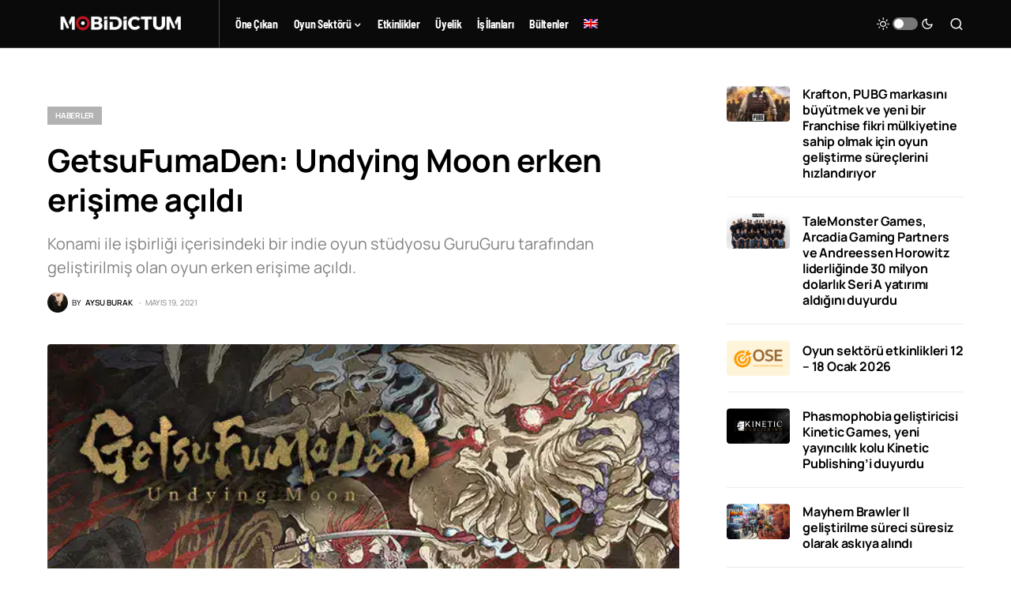

--- FILE ---
content_type: text/html; charset=UTF-8
request_url: https://mobidictum.com/tr/getsufumaden-undying-moon-erken-erisime-acildi/
body_size: 27429
content:
<!doctype html><html lang="tr-TR" prefix="og: https://ogp.me/ns#"><head><script data-no-optimize="1">var litespeed_docref=sessionStorage.getItem("litespeed_docref");litespeed_docref&&(Object.defineProperty(document,"referrer",{get:function(){return litespeed_docref}}),sessionStorage.removeItem("litespeed_docref"));</script> <meta charset="UTF-8" /><meta name="viewport" content="width=device-width, initial-scale=1" /><link rel="profile" href="https://gmpg.org/xfn/11" /><style>img:is([sizes="auto" i], [sizes^="auto," i]) { contain-intrinsic-size: 3000px 1500px }</style><link rel="alternate" hreflang="tr" href="https://mobidictum.com/tr/getsufumaden-undying-moon-erken-erisime-acildi/" /><title>GetsuFumaDen: Undying Moon erken erişime açıldı | Mobidictum</title><meta name="description" content="Konami ile işbirliği içerisindeki bir indie oyun stüdyosu GuruGuru tarafından geliştirilmiş olan oyun erken erişime açıldı."/><meta name="robots" content="follow, index, max-snippet:-1, max-video-preview:-1, max-image-preview:large"/><link rel="canonical" href="https://mobidictum.com/tr/getsufumaden-undying-moon-erken-erisime-acildi/" /><meta property="og:locale" content="tr_TR" /><meta property="og:type" content="article" /><meta property="og:title" content="GetsuFumaDen: Undying Moon erken erişime açıldı | Mobidictum" /><meta property="og:description" content="Konami ile işbirliği içerisindeki bir indie oyun stüdyosu GuruGuru tarafından geliştirilmiş olan oyun erken erişime açıldı." /><meta property="og:url" content="https://mobidictum.com/tr/getsufumaden-undying-moon-erken-erisime-acildi/" /><meta property="og:site_name" content="Mobidictum" /><meta property="article:publisher" content="https://www.facebook.com/mobidictum" /><meta property="article:author" content="http://768975409877740" /><meta property="article:tag" content="PC Oyunları" /><meta property="article:section" content="Haberler" /><meta property="og:updated_time" content="2023-02-24T21:48:25+03:00" /><meta property="og:image" content="https://mobidictum.com/wp-content/uploads/2023/02/tr-getsufumaden-undying-moon-erken-erisime-acildi-capsule-616x353-1.webp" /><meta property="og:image:secure_url" content="https://mobidictum.com/wp-content/uploads/2023/02/tr-getsufumaden-undying-moon-erken-erisime-acildi-capsule-616x353-1.webp" /><meta property="og:image:width" content="616" /><meta property="og:image:height" content="353" /><meta property="og:image:alt" content="GetsuFumaDen: Undying Moon erken erişime açıldı" /><meta property="og:image:type" content="image/webp" /><meta property="article:published_time" content="2021-05-19T07:17:05+03:00" /><meta property="article:modified_time" content="2023-02-24T21:48:25+03:00" /><meta name="twitter:card" content="summary_large_image" /><meta name="twitter:title" content="GetsuFumaDen: Undying Moon erken erişime açıldı | Mobidictum" /><meta name="twitter:description" content="Konami ile işbirliği içerisindeki bir indie oyun stüdyosu GuruGuru tarafından geliştirilmiş olan oyun erken erişime açıldı." /><meta name="twitter:site" content="@@mobidictum" /><meta name="twitter:creator" content="@@mobidictum" /><meta name="twitter:image" content="https://mobidictum.com/wp-content/uploads/2023/02/tr-getsufumaden-undying-moon-erken-erisime-acildi-capsule-616x353-1.webp" /><meta name="twitter:label1" content="Yazan" /><meta name="twitter:data1" content="Aysu Burak" /><meta name="twitter:label2" content="Okuma süresi" /><meta name="twitter:data2" content="4 dakika" /> <script type="application/ld+json" class="rank-math-schema">{"@context":"https://schema.org","@graph":[{"@type":["NewsMediaOrganization","Organization"],"@id":"https://mobidictum.com/tr/#organization/","name":"Mobidictum","url":"https://mobidictum.com","sameAs":["https://www.facebook.com/mobidictum","https://twitter.com/@mobidictum","https://tr.pinterest.com/mobidictum/","https://www.instagram.com/mobidictum/","https://www.youtube.com/channel/UCByQiGC0DFXuEMc8zGikNQw","https://www.linkedin.com/company/mobidictum"],"logo":{"@type":"ImageObject","@id":"https://mobidictum.com/tr/#logo/","url":"https://mobidictum.com/wp-content/uploads/2023/03/mobidictum-white-logo.png","contentUrl":"https://mobidictum.com/wp-content/uploads/2023/03/mobidictum-white-logo.png","caption":"Mobidictum","inLanguage":"tr","width":"1667","height":"834"}},{"@type":"WebSite","@id":"https://mobidictum.com/tr/#website/","url":"https://mobidictum.com/tr/","name":"Mobidictum","alternateName":"mobidictum.com","publisher":{"@id":"https://mobidictum.com/tr/#organization/"},"inLanguage":"tr"},{"@type":"ImageObject","@id":"https://mobidictum.com/wp-content/uploads/2023/02/tr-getsufumaden-undying-moon-erken-erisime-acildi-capsule-616x353-1.webp","url":"https://mobidictum.com/wp-content/uploads/2023/02/tr-getsufumaden-undying-moon-erken-erisime-acildi-capsule-616x353-1.webp","width":"616","height":"353","inLanguage":"tr"},{"@type":"WebPage","@id":"https://mobidictum.com/tr/getsufumaden-undying-moon-erken-erisime-acildi/#webpage","url":"https://mobidictum.com/tr/getsufumaden-undying-moon-erken-erisime-acildi/","name":"GetsuFumaDen: Undying Moon erken eri\u015fime a\u00e7\u0131ld\u0131 | Mobidictum","datePublished":"2021-05-19T07:17:05+03:00","dateModified":"2023-02-24T21:48:25+03:00","isPartOf":{"@id":"https://mobidictum.com/tr/#website/"},"primaryImageOfPage":{"@id":"https://mobidictum.com/wp-content/uploads/2023/02/tr-getsufumaden-undying-moon-erken-erisime-acildi-capsule-616x353-1.webp"},"inLanguage":"tr"},{"@type":"Person","@id":"https://mobidictum.com/tr/author/a-burak/","name":"Aysu Burak","url":"https://mobidictum.com/tr/author/a-burak/","image":{"@type":"ImageObject","@id":"https://mobidictum.com/wp-content/litespeed/avatar/3eda24f77b2483490d1a61d93c0776ea.jpg?ver=1768292908","url":"https://mobidictum.com/wp-content/litespeed/avatar/3eda24f77b2483490d1a61d93c0776ea.jpg?ver=1768292908","caption":"Aysu Burak","inLanguage":"tr"},"worksFor":{"@id":"https://mobidictum.com/tr/#organization/"}},{"@type":"BlogPosting","headline":"GetsuFumaDen: Undying Moon erken eri\u015fime a\u00e7\u0131ld\u0131 | Mobidictum","datePublished":"2021-05-19T07:17:05+03:00","dateModified":"2023-02-24T21:48:25+03:00","articleSection":"Haberler","author":{"@id":"https://mobidictum.com/tr/author/a-burak/","name":"Aysu Burak"},"publisher":{"@id":"https://mobidictum.com/tr/#organization/"},"description":"Konami ile i\u015fbirli\u011fi i\u00e7erisindeki bir indie oyun st\u00fcdyosu GuruGuru taraf\u0131ndan geli\u015ftirilmi\u015f olan oyun erken eri\u015fime a\u00e7\u0131ld\u0131.","name":"GetsuFumaDen: Undying Moon erken eri\u015fime a\u00e7\u0131ld\u0131 | Mobidictum","@id":"https://mobidictum.com/tr/getsufumaden-undying-moon-erken-erisime-acildi/#richSnippet","isPartOf":{"@id":"https://mobidictum.com/tr/getsufumaden-undying-moon-erken-erisime-acildi/#webpage"},"image":{"@id":"https://mobidictum.com/wp-content/uploads/2023/02/tr-getsufumaden-undying-moon-erken-erisime-acildi-capsule-616x353-1.webp"},"inLanguage":"tr","mainEntityOfPage":{"@id":"https://mobidictum.com/tr/getsufumaden-undying-moon-erken-erisime-acildi/#webpage"}}]}</script> <link rel="alternate" type="application/rss+xml" title="Mobidictum &raquo; akışı" href="https://mobidictum.com/tr/feed/" /><link rel="alternate" type="application/rss+xml" title="Mobidictum &raquo; yorum akışı" href="https://mobidictum.com/tr/comments/feed/" /><link rel="alternate" type="application/rss+xml" title="Mobidictum &raquo; GetsuFumaDen: Undying Moon erken erişime açıldı yorum akışı" href="https://mobidictum.com/tr/getsufumaden-undying-moon-erken-erisime-acildi/feed/" /><link rel="preload" href="https://mobidictum.com/wp-content/plugins/canvas/assets/fonts/canvas-icons.woff" as="font" type="font/woff" crossorigin><link data-optimized="2" rel="stylesheet" href="https://mobidictum.com/wp-content/litespeed/css/73a1365f24adf4ca1607e3eb62e2fa26.css?ver=404ce" /><link rel='alternate stylesheet' id='powerkit-icons-css' href='https://mobidictum.com/wp-content/plugins/powerkit/assets/fonts/powerkit-icons.woff?ver=3.0.4' as='font' type='font/wof' crossorigin /><style id='classic-theme-styles-inline-css'>/*! This file is auto-generated */
.wp-block-button__link{color:#fff;background-color:#32373c;border-radius:9999px;box-shadow:none;text-decoration:none;padding:calc(.667em + 2px) calc(1.333em + 2px);font-size:1.125em}.wp-block-file__button{background:#32373c;color:#fff;text-decoration:none}</style><style id='global-styles-inline-css'>:root{--wp--preset--aspect-ratio--square: 1;--wp--preset--aspect-ratio--4-3: 4/3;--wp--preset--aspect-ratio--3-4: 3/4;--wp--preset--aspect-ratio--3-2: 3/2;--wp--preset--aspect-ratio--2-3: 2/3;--wp--preset--aspect-ratio--16-9: 16/9;--wp--preset--aspect-ratio--9-16: 9/16;--wp--preset--color--black: #000000;--wp--preset--color--cyan-bluish-gray: #abb8c3;--wp--preset--color--white: #FFFFFF;--wp--preset--color--pale-pink: #f78da7;--wp--preset--color--vivid-red: #cf2e2e;--wp--preset--color--luminous-vivid-orange: #ff6900;--wp--preset--color--luminous-vivid-amber: #fcb900;--wp--preset--color--light-green-cyan: #7bdcb5;--wp--preset--color--vivid-green-cyan: #00d084;--wp--preset--color--pale-cyan-blue: #8ed1fc;--wp--preset--color--vivid-cyan-blue: #0693e3;--wp--preset--color--vivid-purple: #9b51e0;--wp--preset--color--blue: #59BACC;--wp--preset--color--green: #58AD69;--wp--preset--color--orange: #FFBC49;--wp--preset--color--red: #e32c26;--wp--preset--color--gray-50: #f8f9fa;--wp--preset--color--gray-100: #f8f9fb;--wp--preset--color--gray-200: #e9ecef;--wp--preset--color--secondary: #818181;--wp--preset--gradient--vivid-cyan-blue-to-vivid-purple: linear-gradient(135deg,rgba(6,147,227,1) 0%,rgb(155,81,224) 100%);--wp--preset--gradient--light-green-cyan-to-vivid-green-cyan: linear-gradient(135deg,rgb(122,220,180) 0%,rgb(0,208,130) 100%);--wp--preset--gradient--luminous-vivid-amber-to-luminous-vivid-orange: linear-gradient(135deg,rgba(252,185,0,1) 0%,rgba(255,105,0,1) 100%);--wp--preset--gradient--luminous-vivid-orange-to-vivid-red: linear-gradient(135deg,rgba(255,105,0,1) 0%,rgb(207,46,46) 100%);--wp--preset--gradient--very-light-gray-to-cyan-bluish-gray: linear-gradient(135deg,rgb(238,238,238) 0%,rgb(169,184,195) 100%);--wp--preset--gradient--cool-to-warm-spectrum: linear-gradient(135deg,rgb(74,234,220) 0%,rgb(151,120,209) 20%,rgb(207,42,186) 40%,rgb(238,44,130) 60%,rgb(251,105,98) 80%,rgb(254,248,76) 100%);--wp--preset--gradient--blush-light-purple: linear-gradient(135deg,rgb(255,206,236) 0%,rgb(152,150,240) 100%);--wp--preset--gradient--blush-bordeaux: linear-gradient(135deg,rgb(254,205,165) 0%,rgb(254,45,45) 50%,rgb(107,0,62) 100%);--wp--preset--gradient--luminous-dusk: linear-gradient(135deg,rgb(255,203,112) 0%,rgb(199,81,192) 50%,rgb(65,88,208) 100%);--wp--preset--gradient--pale-ocean: linear-gradient(135deg,rgb(255,245,203) 0%,rgb(182,227,212) 50%,rgb(51,167,181) 100%);--wp--preset--gradient--electric-grass: linear-gradient(135deg,rgb(202,248,128) 0%,rgb(113,206,126) 100%);--wp--preset--gradient--midnight: linear-gradient(135deg,rgb(2,3,129) 0%,rgb(40,116,252) 100%);--wp--preset--font-size--small: 13px;--wp--preset--font-size--medium: 20px;--wp--preset--font-size--large: 36px;--wp--preset--font-size--x-large: 42px;--wp--preset--spacing--20: 0.44rem;--wp--preset--spacing--30: 0.67rem;--wp--preset--spacing--40: 1rem;--wp--preset--spacing--50: 1.5rem;--wp--preset--spacing--60: 2.25rem;--wp--preset--spacing--70: 3.38rem;--wp--preset--spacing--80: 5.06rem;--wp--preset--shadow--natural: 6px 6px 9px rgba(0, 0, 0, 0.2);--wp--preset--shadow--deep: 12px 12px 50px rgba(0, 0, 0, 0.4);--wp--preset--shadow--sharp: 6px 6px 0px rgba(0, 0, 0, 0.2);--wp--preset--shadow--outlined: 6px 6px 0px -3px rgba(255, 255, 255, 1), 6px 6px rgba(0, 0, 0, 1);--wp--preset--shadow--crisp: 6px 6px 0px rgba(0, 0, 0, 1);}:where(.is-layout-flex){gap: 0.5em;}:where(.is-layout-grid){gap: 0.5em;}body .is-layout-flex{display: flex;}.is-layout-flex{flex-wrap: wrap;align-items: center;}.is-layout-flex > :is(*, div){margin: 0;}body .is-layout-grid{display: grid;}.is-layout-grid > :is(*, div){margin: 0;}:where(.wp-block-columns.is-layout-flex){gap: 2em;}:where(.wp-block-columns.is-layout-grid){gap: 2em;}:where(.wp-block-post-template.is-layout-flex){gap: 1.25em;}:where(.wp-block-post-template.is-layout-grid){gap: 1.25em;}.has-black-color{color: var(--wp--preset--color--black) !important;}.has-cyan-bluish-gray-color{color: var(--wp--preset--color--cyan-bluish-gray) !important;}.has-white-color{color: var(--wp--preset--color--white) !important;}.has-pale-pink-color{color: var(--wp--preset--color--pale-pink) !important;}.has-vivid-red-color{color: var(--wp--preset--color--vivid-red) !important;}.has-luminous-vivid-orange-color{color: var(--wp--preset--color--luminous-vivid-orange) !important;}.has-luminous-vivid-amber-color{color: var(--wp--preset--color--luminous-vivid-amber) !important;}.has-light-green-cyan-color{color: var(--wp--preset--color--light-green-cyan) !important;}.has-vivid-green-cyan-color{color: var(--wp--preset--color--vivid-green-cyan) !important;}.has-pale-cyan-blue-color{color: var(--wp--preset--color--pale-cyan-blue) !important;}.has-vivid-cyan-blue-color{color: var(--wp--preset--color--vivid-cyan-blue) !important;}.has-vivid-purple-color{color: var(--wp--preset--color--vivid-purple) !important;}.has-black-background-color{background-color: var(--wp--preset--color--black) !important;}.has-cyan-bluish-gray-background-color{background-color: var(--wp--preset--color--cyan-bluish-gray) !important;}.has-white-background-color{background-color: var(--wp--preset--color--white) !important;}.has-pale-pink-background-color{background-color: var(--wp--preset--color--pale-pink) !important;}.has-vivid-red-background-color{background-color: var(--wp--preset--color--vivid-red) !important;}.has-luminous-vivid-orange-background-color{background-color: var(--wp--preset--color--luminous-vivid-orange) !important;}.has-luminous-vivid-amber-background-color{background-color: var(--wp--preset--color--luminous-vivid-amber) !important;}.has-light-green-cyan-background-color{background-color: var(--wp--preset--color--light-green-cyan) !important;}.has-vivid-green-cyan-background-color{background-color: var(--wp--preset--color--vivid-green-cyan) !important;}.has-pale-cyan-blue-background-color{background-color: var(--wp--preset--color--pale-cyan-blue) !important;}.has-vivid-cyan-blue-background-color{background-color: var(--wp--preset--color--vivid-cyan-blue) !important;}.has-vivid-purple-background-color{background-color: var(--wp--preset--color--vivid-purple) !important;}.has-black-border-color{border-color: var(--wp--preset--color--black) !important;}.has-cyan-bluish-gray-border-color{border-color: var(--wp--preset--color--cyan-bluish-gray) !important;}.has-white-border-color{border-color: var(--wp--preset--color--white) !important;}.has-pale-pink-border-color{border-color: var(--wp--preset--color--pale-pink) !important;}.has-vivid-red-border-color{border-color: var(--wp--preset--color--vivid-red) !important;}.has-luminous-vivid-orange-border-color{border-color: var(--wp--preset--color--luminous-vivid-orange) !important;}.has-luminous-vivid-amber-border-color{border-color: var(--wp--preset--color--luminous-vivid-amber) !important;}.has-light-green-cyan-border-color{border-color: var(--wp--preset--color--light-green-cyan) !important;}.has-vivid-green-cyan-border-color{border-color: var(--wp--preset--color--vivid-green-cyan) !important;}.has-pale-cyan-blue-border-color{border-color: var(--wp--preset--color--pale-cyan-blue) !important;}.has-vivid-cyan-blue-border-color{border-color: var(--wp--preset--color--vivid-cyan-blue) !important;}.has-vivid-purple-border-color{border-color: var(--wp--preset--color--vivid-purple) !important;}.has-vivid-cyan-blue-to-vivid-purple-gradient-background{background: var(--wp--preset--gradient--vivid-cyan-blue-to-vivid-purple) !important;}.has-light-green-cyan-to-vivid-green-cyan-gradient-background{background: var(--wp--preset--gradient--light-green-cyan-to-vivid-green-cyan) !important;}.has-luminous-vivid-amber-to-luminous-vivid-orange-gradient-background{background: var(--wp--preset--gradient--luminous-vivid-amber-to-luminous-vivid-orange) !important;}.has-luminous-vivid-orange-to-vivid-red-gradient-background{background: var(--wp--preset--gradient--luminous-vivid-orange-to-vivid-red) !important;}.has-very-light-gray-to-cyan-bluish-gray-gradient-background{background: var(--wp--preset--gradient--very-light-gray-to-cyan-bluish-gray) !important;}.has-cool-to-warm-spectrum-gradient-background{background: var(--wp--preset--gradient--cool-to-warm-spectrum) !important;}.has-blush-light-purple-gradient-background{background: var(--wp--preset--gradient--blush-light-purple) !important;}.has-blush-bordeaux-gradient-background{background: var(--wp--preset--gradient--blush-bordeaux) !important;}.has-luminous-dusk-gradient-background{background: var(--wp--preset--gradient--luminous-dusk) !important;}.has-pale-ocean-gradient-background{background: var(--wp--preset--gradient--pale-ocean) !important;}.has-electric-grass-gradient-background{background: var(--wp--preset--gradient--electric-grass) !important;}.has-midnight-gradient-background{background: var(--wp--preset--gradient--midnight) !important;}.has-small-font-size{font-size: var(--wp--preset--font-size--small) !important;}.has-medium-font-size{font-size: var(--wp--preset--font-size--medium) !important;}.has-large-font-size{font-size: var(--wp--preset--font-size--large) !important;}.has-x-large-font-size{font-size: var(--wp--preset--font-size--x-large) !important;}
:where(.wp-block-post-template.is-layout-flex){gap: 1.25em;}:where(.wp-block-post-template.is-layout-grid){gap: 1.25em;}
:where(.wp-block-columns.is-layout-flex){gap: 2em;}:where(.wp-block-columns.is-layout-grid){gap: 2em;}
:root :where(.wp-block-pullquote){font-size: 1.5em;line-height: 1.6;}</style><style id='csco-styles-inline-css'>.searchwp-live-search-no-min-chars:after { content: "Continue typing" }</style><style id='searchwp-live-search-inline-css'>.searchwp-live-search-result .searchwp-live-search-result--title a {
  font-size: 16px;
}
.searchwp-live-search-result .searchwp-live-search-result--price {
  font-size: 14px;
}
.searchwp-live-search-result .searchwp-live-search-result--add-to-cart .button {
  font-size: 14px;
}</style> <script type="litespeed/javascript" data-src="https://mobidictum.com/wp-includes/js/jquery/jquery.min.js" id="jquery-core-js"></script> <link rel="https://api.w.org/" href="https://mobidictum.com/tr/wp-json/" /><link rel="alternate" title="JSON" type="application/json" href="https://mobidictum.com/tr/wp-json/wp/v2/posts/128862" /><link rel="EditURI" type="application/rsd+xml" title="RSD" href="https://mobidictum.com/xmlrpc.php?rsd" /><meta name="generator" content="WordPress 6.8.3" /><link rel='shortlink' href='https://mobidictum.com/tr/?p=128862' /><link rel="alternate" title="oEmbed (JSON)" type="application/json+oembed" href="https://mobidictum.com/tr/wp-json/oembed/1.0/embed?url=https%3A%2F%2Fmobidictum.com%2Ftr%2Fgetsufumaden-undying-moon-erken-erisime-acildi%2F" /><link rel="alternate" title="oEmbed (XML)" type="text/xml+oembed" href="https://mobidictum.com/tr/wp-json/oembed/1.0/embed?url=https%3A%2F%2Fmobidictum.com%2Ftr%2Fgetsufumaden-undying-moon-erken-erisime-acildi%2F&#038;format=xml" /><meta name="generator" content="WPML ver:4.8.6 stt:1,53;" /><link rel="preload" href="https://mobidictum.com/wp-content/plugins/absolute-reviews/fonts/absolute-reviews-icons.woff" as="font" type="font/woff" crossorigin><style type="text/css" media="all" id="canvas-blocks-dynamic-styles"></style><meta name="facebook-domain-verification" content="h0pdrzchpkajkg5cxoj7xmfqpouahe" /> <script type="litespeed/javascript" data-src='https://dash.sparkloop.app/widget/MF9fbd791ae8/embed.js' data-sparkloop></script> <meta http-equiv="Content-Type" content="text/html; charset=UTF-8" />
 <script type="litespeed/javascript">(function(w,d,s,l,i){w[l]=w[l]||[];w[l].push({'gtm.start':new Date().getTime(),event:'gtm.js'});var f=d.getElementsByTagName(s)[0],j=d.createElement(s),dl=l!='dataLayer'?'&l='+l:'';j.async=!0;j.src='https://www.googletagmanager.com/gtm.js?id='+i+dl;f.parentNode.insertBefore(j,f)})(window,document,'script','dataLayer','GTM-KPHRG7K')</script> <style id='csco-theme-typography'>:root {
		/* Base Font */
		--cs-font-base-family: Manrope;
		--cs-font-base-size: 1rem;
		--cs-font-base-weight: 400;
		--cs-font-base-style: normal;
		--cs-font-base-letter-spacing: normal;
		--cs-font-base-line-height: 1.5;

		/* Primary Font */
		--cs-font-primary-family: Manrope;
		--cs-font-primary-size: 0.875rem;
		--cs-font-primary-weight: 700;
		--cs-font-primary-style: normal;
		--cs-font-primary-letter-spacing: -0.025em;
		--cs-font-primary-text-transform: none;

		/* Secondary Font */
		--cs-font-secondary-family: Manrope;
		--cs-font-secondary-size: 0.75rem;
		--cs-font-secondary-weight: 400;
		--cs-font-secondary-style: normal;
		--cs-font-secondary-letter-spacing: normal;
		--cs-font-secondary-text-transform: none;

		/* Category Font */
		--cs-font-category-family: Manrope;
		--cs-font-category-size: 0.625rem;
		--cs-font-category-weight: 700;
		--cs-font-category-style: normal;
		--cs-font-category-letter-spacing: -0.025em;
		--cs-font-category-text-transform: uppercase;

		/* Post Meta Font */
		--cs-font-post-meta-family: Manrope;
		--cs-font-post-meta-size: 0.6255rem;
		--cs-font-post-meta-weight: 400;
		--cs-font-post-meta-style: normal;
		--cs-font-post-meta-letter-spacing: normal;
		--cs-font-post-meta-text-transform: uppercase;

		/* Input Font */
		--cs-font-input-family: Manrope;
		--cs-font-input-size: 0.75rem;
		--cs-font-input-line-height: 1.625rem;
		--cs-font-input-weight: 400;
		--cs-font-input-style: normal;
		--cs-font-input-letter-spacing: normal;
		--cs-font-input-text-transform: none;

		/* Post Subbtitle */
		--cs-font-post-subtitle-family: inherit;
		--cs-font-post-subtitle-size: 1.25rem;
		--cs-font-post-subtitle-letter-spacing: normal;

		/* Post Content */
		--cs-font-post-content-family: Manrope;
		--cs-font-post-content-size: 1rem;
		--cs-font-post-content-letter-spacing: normal;

		/* Summary */
		--cs-font-entry-summary-family: Manrope;
		--cs-font-entry-summary-size: 1rem;
		--cs-font-entry-summary-letter-spacing: normal;

		/* Entry Excerpt */
		--cs-font-entry-excerpt-family: Manrope;
		--cs-font-entry-excerpt-size: 0.875rem;
		--cs-font-entry-excerpt-letter-spacing: normal;

		/* Logos --------------- */

		/* Main Logo */
		--cs-font-main-logo-family: Inter;
		--cs-font-main-logo-size: 1.5rem;
		--cs-font-main-logo-weight: 700;
		--cs-font-main-logo-style: normal;
		--cs-font-main-logo-letter-spacing: -0.075em;
		--cs-font-main-logo-text-transform: none;

		/* Large Logo */
		--cs-font-large-logo-family: Inter;
		--cs-font-large-logo-size: 1.75rem;
		--cs-font-large-logo-weight: 700;
		--cs-font-large-logo-style: normal;
		--cs-font-large-logo-letter-spacing: -0.075em;
		--cs-font-large-logo-text-transform: none;

		/* Footer Logo */
		--cs-font-footer-logo-family: Inter;
		--cs-font-footer-logo-size: 1.5rem;
		--cs-font-footer-logo-weight: 700;
		--cs-font-footer-logo-style: normal;
		--cs-font-footer-logo-letter-spacing: -0.075em;
		--cs-font-footer-logo-text-transform: none;

		/* Headings --------------- */

		/* Headings */
		--cs-font-headings-family: Manrope;
		--cs-font-headings-weight: 700;
		--cs-font-headings-style: normal;
		--cs-font-headings-line-height: 1.25;
		--cs-font-headings-letter-spacing: -0.0125em;
		--cs-font-headings-text-transform: none;

		/* Styled Heading */
		--cs-font-styled-heading-line-height: 1.3em;

		/* Decorated Heading */
		--cs-font-decorated-heading-family: Manrope;
		--cs-font-decorated-heading-font-size: 1.25rem;
		--cs-font-decorated-heading-weight: 700;
		--cs-font-decorated-heading-style: normal;
		--cs-font-decorated-heading-line-height: -0.025em;
		--cs-font-decorated-heading-letter-spacing: normal;
		--cs-font-decorated-heading-text-transform: none;

		/* Menu Font --------------- */

		/* Menu */
		/* Used for main top level menu elements. */
		--cs-font-menu-family: Barlow Semi Condensed;
		--cs-font-menu-size: 0.875rem;
		--cs-font-menu-weight: 700;
		--cs-font-menu-style: normal;
		--cs-font-menu-letter-spacing: -0.025em;
		--cs-font-menu-text-transform: none;

		/* Submenu Font */
		/* Used for submenu elements. */
		--cs-font-submenu-family: Manrope;
		--cs-font-submenu-size: 0.875rem;
		--cs-font-submenu-weight: 400;
		--cs-font-submenu-style: normal;
		--cs-font-submenu-letter-spacing: normal;
		--cs-font-submenu-text-transform: none;

		/* Section Headings --------------- */
		--cs-font-section-headings-family: Manrope;
		--cs-font-section-headings-size: 1rem;
		--cs-font-section-headings-weight: 800;
		--cs-font-section-headings-style: normal;
		--cs-font-section-headings-letter-spacing: -0.025em;
		--cs-font-section-headings-text-transform: none;
	}

			.cs-header__widgets-column {
			--cs-font-section-headings-family: Manrope;
			--cs-font-section-headings-size: 1.125rem;
			--cs-font-section-headings-weight: 800;
			--cs-font-section-headings-style: normal;
			--cs-font-section-headings-letter-spacing: -0.025em;
			--cs-font-section-headings-text-transform: none;
		}</style><meta name="generator" content="Elementor 3.28.4; features: additional_custom_breakpoints, e_local_google_fonts; settings: css_print_method-external, google_font-enabled, font_display-auto"><style>.e-con.e-parent:nth-of-type(n+4):not(.e-lazyloaded):not(.e-no-lazyload),
				.e-con.e-parent:nth-of-type(n+4):not(.e-lazyloaded):not(.e-no-lazyload) * {
					background-image: none !important;
				}
				@media screen and (max-height: 1024px) {
					.e-con.e-parent:nth-of-type(n+3):not(.e-lazyloaded):not(.e-no-lazyload),
					.e-con.e-parent:nth-of-type(n+3):not(.e-lazyloaded):not(.e-no-lazyload) * {
						background-image: none !important;
					}
				}
				@media screen and (max-height: 640px) {
					.e-con.e-parent:nth-of-type(n+2):not(.e-lazyloaded):not(.e-no-lazyload),
					.e-con.e-parent:nth-of-type(n+2):not(.e-lazyloaded):not(.e-no-lazyload) * {
						background-image: none !important;
					}
				}</style> <script id="google_gtagjs" type="litespeed/javascript" data-src="https://www.googletagmanager.com/gtag/js?id=G-S873PKG9RS"></script> <script id="google_gtagjs-inline" type="litespeed/javascript">window.dataLayer=window.dataLayer||[];function gtag(){dataLayer.push(arguments)}gtag('js',new Date());gtag('config','G-S873PKG9RS',{})</script> <link rel="icon" href="https://mobidictum.com/wp-content/uploads/2021/05/cropped-yeni-buyuk-logo-32x32.png" sizes="32x32" /><link rel="icon" href="https://mobidictum.com/wp-content/uploads/2021/05/cropped-yeni-buyuk-logo-192x192.png" sizes="192x192" /><link rel="apple-touch-icon" href="https://mobidictum.com/wp-content/uploads/2021/05/cropped-yeni-buyuk-logo-180x180.png" /><meta name="msapplication-TileImage" content="https://mobidictum.com/wp-content/uploads/2021/05/cropped-yeni-buyuk-logo-270x270.png" /><style id="wp-custom-css">/*a[rel='noreferrer noopener'], a[rel='noreferrer noopener']>span{
	color:#be1625!important;  
}*/
/*a[rel='noopener'], a[rel='noopener']>span{
	color:#be1625!important;  
}*/
/*a[rel='noreferrer'],a[rel='noreferrer']>span {
	color:#be1625!important;  
}
a > u {
	color:#be1625!important;  
}*/
.wpml-ls-item a{
	width:max-content !important;
}

@font-face {
    font-family: 'Manrope-2';
    src: url('https://mobidictum.com/wp-content/fonts/manrope-2/Manrope-VariableFont_wght.ttf') format('truetype');
    font-weight: 100 900; /* Minimum ve maksimum ağırlığı belirtir */
    font-display: swap;
    font-style: normal;
}
@font-face {
    font-family: 'Barlow Semi Condensed-2';
    src: url('https://mobidictum.com/wp-content/fonts/BarlowSemiCondensed/BarlowSemiCondensed-Thin.ttf') format('truetype');
    font-weight: 100;
    font-style: normal;
}



@font-face {
    font-family: 'Barlow Semi Condensed-2';
    src: url('https://mobidictum.com/wp-content/fonts/BarlowSemiCondensed/BarlowSemiCondensed-ExtraLight.ttf') format('truetype');
    font-weight: 200;
    font-style: normal;
}



@font-face {
    font-family: 'Barlow Semi Condensed-2';
    src: url('https://mobidictum.com/wp-content/fonts/BarlowSemiCondensed/BarlowSemiCondensed-Light.ttf') format('truetype');
    font-weight: 300;
    font-style: normal;
}



@font-face {
    font-family: 'Barlow Semi Condensed-2';
    src: url('https://mobidictum.com/wp-content/fonts/BarlowSemiCondensed/BarlowSemiCondensed-Regular.ttf') format('truetype');
    font-weight: 400;
    font-style: normal;
}



@font-face {
    font-family: 'Barlow Semi Condensed-2';
    src: url('https://mobidictum.com/wp-content/fonts/BarlowSemiCondensed/BarlowSemiCondensed-Medium.ttf') format('truetype');
    font-weight: 500;
    font-style: normal;
}



@font-face {
    font-family: 'Barlow Semi Condensed-2';
    src: url('https://mobidictum.com/wp-content/fonts/BarlowSemiCondensed/BarlowSemiCondensed-SemiBold.ttf') format('truetype');
    font-weight: 600;
    font-style: normal;
}



@font-face {
    font-family: 'Barlow Semi Condensed-2';
    src: url('https://mobidictum.com/wp-content/fonts/BarlowSemiCondensed/BarlowSemiCondensed-Bold.ttf')
    format('truetype');
    font-weight: 700;
    font-style: normal;
}



@font-face {
    font-family: 'Barlow Semi Condensed-2';
    src: url('https://mobidictum.com/wp-content/fonts/BarlowSemiCondensed/BarlowSemiCondensed-ExtraBold.ttf') format('truetype');
    font-weight: 800;
    font-style: normal;
}



@font-face {
    font-family: 'Barlow Semi Condensed-2';
    src: url('https://mobidictum.com/wp-content/fonts/BarlowSemiCondensed/BarlowSemiCondensed-Black.ttf') format('truetype');
    font-weight: 900;
    font-style: normal;
}

:root {
    --cs-font-headings-family: 'Manrope-2';
	    --cs-font-category-family: 'Manrope-2';
	--cs-font-post-content-family:'Manrope-2';
	--cs-font-section-headings-family:'Manrope-2';
	--cs-font-submenu-family:'Manrope-2';
	--cs-font-decorated-heading-family:'Manrope-2';
	--cs-font-post-subtitle-family:'Manrope-2';
	--cs-font-entry-summary-family:'Manrope-2';
	--cs-font-entry-excerpt-family:'Manrope-2';
	--cs-font-input-family:'Manrope-2';
	--cs-font-post-meta-family:'Manrope-2';
	--cs-font-secondary-family:'Manrope-2';
	--cs-font-primary-family:'Manrope-2';
	--cs-font-base-family:'Manrope-2';
	--cs-font-menu-family:'Barlow Semi Condensed-2';
}
.formkit-form{
	display:none !important;
}
body[data-scheme="default"] .privacy-box,
body[data-scheme="default"] .privacy-box * {
  color: #000 !important;
  background-color: transparent !important;
}

body[data-scheme="dark"] .privacy-box,
body[data-scheme="dark"] .privacy-box * {
  color: #fff !important;
  background-color: transparent !important;
}</style><style id="kirki-inline-styles">:root, [site-data-scheme="default"]{--cs-color-site-background:#FFFFFF;--cs-color-search-background:#f8f9fa;--cs-color-header-background:#0a0a0a;--cs-color-submenu-background:#FFFFFF;--cs-color-footer-background:#111111;}:root, [data-scheme="default"]{--cs-color-accent:#be1625;--cs-color-accent-contrast:#FFFFFF;--cs-color-secondary:#818181;--cs-palette-color-secondary:#818181;--cs-color-secondary-contrast:#000000;--cs-color-styled-heading:rgba(0, 0, 0, 0.5);--cs-color-styled-heading-contrast:#ffffff;--cs-color-styled-heading-hover:#000000;--cs-color-styled-heading-hover-contrast:#fff;--cs-color-styled-category:rgba(0,0,0,0.3);--cs-color-styled-category-contrast:#ffffff;--cs-color-styled-category-hover:#be1625;--cs-color-styled-category-hover-contrast:#FFFFFF;--cs-color-category:#be1625;--cs-color-category-hover:#000000;--cs-color-category-underline:rgba(255,255,255,0);--cs-color-button:#000000;--cs-color-button-contrast:#FFFFFF;--cs-color-button-hover:#282828;--cs-color-button-hover-contrast:#FFFFFF;--cs-color-overlay-background:rgba(0,0,0,0.25);}[site-data-scheme="dark"]{--cs-color-site-background:#1c1c1c;--cs-color-search-background:#333335;--cs-color-header-background:#1c1c1c;--cs-color-submenu-background:#1c1c1c;--cs-color-footer-background:#1c1c1c;}[data-scheme="dark"]{--cs-color-accent:#be1625;--cs-color-accent-contrast:#000000;--cs-color-secondary:#858585;--cs-palette-color-secondary:#858585;--cs-color-secondary-contrast:#000000;--cs-color-styled-heading:rgba(0, 0, 0, 0.3);--cs-color-styled-heading-contrast:#ffffff;--cs-color-styled-heading-hover:#000000;--cs-color-styled-heading-hover-contrast:#ffffff;--cs-color-styled-category:#000000;--cs-color-styled-category-contrast:#FFFFFF;--cs-color-styled-category-hover:#be1625;--cs-color-styled-category-hover-contrast:#000000;--cs-color-category:#be1625;--cs-color-category-hover:#FFFFFF;--cs-color-category-underline:rgba(255,255,255,0);--cs-color-button:#3d3d3d;--cs-color-button-contrast:#ffffff;--cs-color-button-hover:#242424;--cs-color-button-hover-contrast:#FFFFFF;--cs-color-overlay-background:rgba(0,0,0,0.25);}:root{--cs-common-border-radius:4px;--cs-primary-border-radius:4px;--cs-secondary-border-radius:50%;--cs-styled-category-border-radius:0;--cs-image-border-radius:4px;--cs-header-height:60px;}:root .cnvs-block-section-heading, [data-scheme="default"] .cnvs-block-section-heading, [data-scheme="dark"] [data-scheme="default"] .cnvs-block-section-heading{--cnvs-section-heading-border-color:#e9ecef;}[data-scheme="dark"] .cnvs-block-section-heading{--cnvs-section-heading-border-color:#49494b;}:root .cs-header__widgets-column .cnvs-block-section-heading, [data-scheme="dark"] [data-scheme="default"] .cs-header__widgets-column .cnvs-block-section-heading{--cnvs-section-heading-border-color:#e9ecef;}[data-scheme="dark"] .cs-header__widgets-column .cnvs-block-section-heading{--cnvs-section-heading-border-color:#49494b;}.cs-search__posts{--cs-image-border-radius:50%!important;}/* cyrillic-ext */
@font-face {
  font-family: 'Manrope';
  font-style: normal;
  font-weight: 400;
  font-display: swap;
  src: url(https://mobidictum.com/wp-content/fonts/manrope/xn7gYHE41ni1AdIRggqxSuXd.woff2) format('woff2');
  unicode-range: U+0460-052F, U+1C80-1C8A, U+20B4, U+2DE0-2DFF, U+A640-A69F, U+FE2E-FE2F;
}
/* cyrillic */
@font-face {
  font-family: 'Manrope';
  font-style: normal;
  font-weight: 400;
  font-display: swap;
  src: url(https://mobidictum.com/wp-content/fonts/manrope/xn7gYHE41ni1AdIRggOxSuXd.woff2) format('woff2');
  unicode-range: U+0301, U+0400-045F, U+0490-0491, U+04B0-04B1, U+2116;
}
/* greek */
@font-face {
  font-family: 'Manrope';
  font-style: normal;
  font-weight: 400;
  font-display: swap;
  src: url(https://mobidictum.com/wp-content/fonts/manrope/xn7gYHE41ni1AdIRggSxSuXd.woff2) format('woff2');
  unicode-range: U+0370-0377, U+037A-037F, U+0384-038A, U+038C, U+038E-03A1, U+03A3-03FF;
}
/* vietnamese */
@font-face {
  font-family: 'Manrope';
  font-style: normal;
  font-weight: 400;
  font-display: swap;
  src: url(https://mobidictum.com/wp-content/fonts/manrope/xn7gYHE41ni1AdIRggixSuXd.woff2) format('woff2');
  unicode-range: U+0102-0103, U+0110-0111, U+0128-0129, U+0168-0169, U+01A0-01A1, U+01AF-01B0, U+0300-0301, U+0303-0304, U+0308-0309, U+0323, U+0329, U+1EA0-1EF9, U+20AB;
}
/* latin-ext */
@font-face {
  font-family: 'Manrope';
  font-style: normal;
  font-weight: 400;
  font-display: swap;
  src: url(https://mobidictum.com/wp-content/fonts/manrope/xn7gYHE41ni1AdIRggmxSuXd.woff2) format('woff2');
  unicode-range: U+0100-02BA, U+02BD-02C5, U+02C7-02CC, U+02CE-02D7, U+02DD-02FF, U+0304, U+0308, U+0329, U+1D00-1DBF, U+1E00-1E9F, U+1EF2-1EFF, U+2020, U+20A0-20AB, U+20AD-20C0, U+2113, U+2C60-2C7F, U+A720-A7FF;
}
/* latin */
@font-face {
  font-family: 'Manrope';
  font-style: normal;
  font-weight: 400;
  font-display: swap;
  src: url(https://mobidictum.com/wp-content/fonts/manrope/xn7gYHE41ni1AdIRggexSg.woff2) format('woff2');
  unicode-range: U+0000-00FF, U+0131, U+0152-0153, U+02BB-02BC, U+02C6, U+02DA, U+02DC, U+0304, U+0308, U+0329, U+2000-206F, U+20AC, U+2122, U+2191, U+2193, U+2212, U+2215, U+FEFF, U+FFFD;
}
/* cyrillic-ext */
@font-face {
  font-family: 'Manrope';
  font-style: normal;
  font-weight: 600;
  font-display: swap;
  src: url(https://mobidictum.com/wp-content/fonts/manrope/xn7gYHE41ni1AdIRggqxSuXd.woff2) format('woff2');
  unicode-range: U+0460-052F, U+1C80-1C8A, U+20B4, U+2DE0-2DFF, U+A640-A69F, U+FE2E-FE2F;
}
/* cyrillic */
@font-face {
  font-family: 'Manrope';
  font-style: normal;
  font-weight: 600;
  font-display: swap;
  src: url(https://mobidictum.com/wp-content/fonts/manrope/xn7gYHE41ni1AdIRggOxSuXd.woff2) format('woff2');
  unicode-range: U+0301, U+0400-045F, U+0490-0491, U+04B0-04B1, U+2116;
}
/* greek */
@font-face {
  font-family: 'Manrope';
  font-style: normal;
  font-weight: 600;
  font-display: swap;
  src: url(https://mobidictum.com/wp-content/fonts/manrope/xn7gYHE41ni1AdIRggSxSuXd.woff2) format('woff2');
  unicode-range: U+0370-0377, U+037A-037F, U+0384-038A, U+038C, U+038E-03A1, U+03A3-03FF;
}
/* vietnamese */
@font-face {
  font-family: 'Manrope';
  font-style: normal;
  font-weight: 600;
  font-display: swap;
  src: url(https://mobidictum.com/wp-content/fonts/manrope/xn7gYHE41ni1AdIRggixSuXd.woff2) format('woff2');
  unicode-range: U+0102-0103, U+0110-0111, U+0128-0129, U+0168-0169, U+01A0-01A1, U+01AF-01B0, U+0300-0301, U+0303-0304, U+0308-0309, U+0323, U+0329, U+1EA0-1EF9, U+20AB;
}
/* latin-ext */
@font-face {
  font-family: 'Manrope';
  font-style: normal;
  font-weight: 600;
  font-display: swap;
  src: url(https://mobidictum.com/wp-content/fonts/manrope/xn7gYHE41ni1AdIRggmxSuXd.woff2) format('woff2');
  unicode-range: U+0100-02BA, U+02BD-02C5, U+02C7-02CC, U+02CE-02D7, U+02DD-02FF, U+0304, U+0308, U+0329, U+1D00-1DBF, U+1E00-1E9F, U+1EF2-1EFF, U+2020, U+20A0-20AB, U+20AD-20C0, U+2113, U+2C60-2C7F, U+A720-A7FF;
}
/* latin */
@font-face {
  font-family: 'Manrope';
  font-style: normal;
  font-weight: 600;
  font-display: swap;
  src: url(https://mobidictum.com/wp-content/fonts/manrope/xn7gYHE41ni1AdIRggexSg.woff2) format('woff2');
  unicode-range: U+0000-00FF, U+0131, U+0152-0153, U+02BB-02BC, U+02C6, U+02DA, U+02DC, U+0304, U+0308, U+0329, U+2000-206F, U+20AC, U+2122, U+2191, U+2193, U+2212, U+2215, U+FEFF, U+FFFD;
}
/* cyrillic-ext */
@font-face {
  font-family: 'Manrope';
  font-style: normal;
  font-weight: 700;
  font-display: swap;
  src: url(https://mobidictum.com/wp-content/fonts/manrope/xn7gYHE41ni1AdIRggqxSuXd.woff2) format('woff2');
  unicode-range: U+0460-052F, U+1C80-1C8A, U+20B4, U+2DE0-2DFF, U+A640-A69F, U+FE2E-FE2F;
}
/* cyrillic */
@font-face {
  font-family: 'Manrope';
  font-style: normal;
  font-weight: 700;
  font-display: swap;
  src: url(https://mobidictum.com/wp-content/fonts/manrope/xn7gYHE41ni1AdIRggOxSuXd.woff2) format('woff2');
  unicode-range: U+0301, U+0400-045F, U+0490-0491, U+04B0-04B1, U+2116;
}
/* greek */
@font-face {
  font-family: 'Manrope';
  font-style: normal;
  font-weight: 700;
  font-display: swap;
  src: url(https://mobidictum.com/wp-content/fonts/manrope/xn7gYHE41ni1AdIRggSxSuXd.woff2) format('woff2');
  unicode-range: U+0370-0377, U+037A-037F, U+0384-038A, U+038C, U+038E-03A1, U+03A3-03FF;
}
/* vietnamese */
@font-face {
  font-family: 'Manrope';
  font-style: normal;
  font-weight: 700;
  font-display: swap;
  src: url(https://mobidictum.com/wp-content/fonts/manrope/xn7gYHE41ni1AdIRggixSuXd.woff2) format('woff2');
  unicode-range: U+0102-0103, U+0110-0111, U+0128-0129, U+0168-0169, U+01A0-01A1, U+01AF-01B0, U+0300-0301, U+0303-0304, U+0308-0309, U+0323, U+0329, U+1EA0-1EF9, U+20AB;
}
/* latin-ext */
@font-face {
  font-family: 'Manrope';
  font-style: normal;
  font-weight: 700;
  font-display: swap;
  src: url(https://mobidictum.com/wp-content/fonts/manrope/xn7gYHE41ni1AdIRggmxSuXd.woff2) format('woff2');
  unicode-range: U+0100-02BA, U+02BD-02C5, U+02C7-02CC, U+02CE-02D7, U+02DD-02FF, U+0304, U+0308, U+0329, U+1D00-1DBF, U+1E00-1E9F, U+1EF2-1EFF, U+2020, U+20A0-20AB, U+20AD-20C0, U+2113, U+2C60-2C7F, U+A720-A7FF;
}
/* latin */
@font-face {
  font-family: 'Manrope';
  font-style: normal;
  font-weight: 700;
  font-display: swap;
  src: url(https://mobidictum.com/wp-content/fonts/manrope/xn7gYHE41ni1AdIRggexSg.woff2) format('woff2');
  unicode-range: U+0000-00FF, U+0131, U+0152-0153, U+02BB-02BC, U+02C6, U+02DA, U+02DC, U+0304, U+0308, U+0329, U+2000-206F, U+20AC, U+2122, U+2191, U+2193, U+2212, U+2215, U+FEFF, U+FFFD;
}/* cyrillic-ext */
@font-face {
  font-family: 'Inter';
  font-style: normal;
  font-weight: 700;
  font-display: swap;
  src: url(https://mobidictum.com/wp-content/fonts/inter/UcCO3FwrK3iLTeHuS_nVMrMxCp50SjIw2boKoduKmMEVuFuYAZJhiI2B.woff2) format('woff2');
  unicode-range: U+0460-052F, U+1C80-1C8A, U+20B4, U+2DE0-2DFF, U+A640-A69F, U+FE2E-FE2F;
}
/* cyrillic */
@font-face {
  font-family: 'Inter';
  font-style: normal;
  font-weight: 700;
  font-display: swap;
  src: url(https://mobidictum.com/wp-content/fonts/inter/UcCO3FwrK3iLTeHuS_nVMrMxCp50SjIw2boKoduKmMEVuFuYAZthiI2B.woff2) format('woff2');
  unicode-range: U+0301, U+0400-045F, U+0490-0491, U+04B0-04B1, U+2116;
}
/* greek-ext */
@font-face {
  font-family: 'Inter';
  font-style: normal;
  font-weight: 700;
  font-display: swap;
  src: url(https://mobidictum.com/wp-content/fonts/inter/UcCO3FwrK3iLTeHuS_nVMrMxCp50SjIw2boKoduKmMEVuFuYAZNhiI2B.woff2) format('woff2');
  unicode-range: U+1F00-1FFF;
}
/* greek */
@font-face {
  font-family: 'Inter';
  font-style: normal;
  font-weight: 700;
  font-display: swap;
  src: url(https://mobidictum.com/wp-content/fonts/inter/UcCO3FwrK3iLTeHuS_nVMrMxCp50SjIw2boKoduKmMEVuFuYAZxhiI2B.woff2) format('woff2');
  unicode-range: U+0370-0377, U+037A-037F, U+0384-038A, U+038C, U+038E-03A1, U+03A3-03FF;
}
/* vietnamese */
@font-face {
  font-family: 'Inter';
  font-style: normal;
  font-weight: 700;
  font-display: swap;
  src: url(https://mobidictum.com/wp-content/fonts/inter/UcCO3FwrK3iLTeHuS_nVMrMxCp50SjIw2boKoduKmMEVuFuYAZBhiI2B.woff2) format('woff2');
  unicode-range: U+0102-0103, U+0110-0111, U+0128-0129, U+0168-0169, U+01A0-01A1, U+01AF-01B0, U+0300-0301, U+0303-0304, U+0308-0309, U+0323, U+0329, U+1EA0-1EF9, U+20AB;
}
/* latin-ext */
@font-face {
  font-family: 'Inter';
  font-style: normal;
  font-weight: 700;
  font-display: swap;
  src: url(https://mobidictum.com/wp-content/fonts/inter/UcCO3FwrK3iLTeHuS_nVMrMxCp50SjIw2boKoduKmMEVuFuYAZFhiI2B.woff2) format('woff2');
  unicode-range: U+0100-02BA, U+02BD-02C5, U+02C7-02CC, U+02CE-02D7, U+02DD-02FF, U+0304, U+0308, U+0329, U+1D00-1DBF, U+1E00-1E9F, U+1EF2-1EFF, U+2020, U+20A0-20AB, U+20AD-20C0, U+2113, U+2C60-2C7F, U+A720-A7FF;
}
/* latin */
@font-face {
  font-family: 'Inter';
  font-style: normal;
  font-weight: 700;
  font-display: swap;
  src: url(https://mobidictum.com/wp-content/fonts/inter/UcCO3FwrK3iLTeHuS_nVMrMxCp50SjIw2boKoduKmMEVuFuYAZ9hiA.woff2) format('woff2');
  unicode-range: U+0000-00FF, U+0131, U+0152-0153, U+02BB-02BC, U+02C6, U+02DA, U+02DC, U+0304, U+0308, U+0329, U+2000-206F, U+20AC, U+2122, U+2191, U+2193, U+2212, U+2215, U+FEFF, U+FFFD;
}/* vietnamese */
@font-face {
  font-family: 'Barlow Semi Condensed';
  font-style: normal;
  font-weight: 400;
  font-display: swap;
  src: url(https://mobidictum.com/wp-content/fonts/barlow-semi-condensed/wlpvgxjLBV1hqnzfr-F8sEYMB0Yybp0mudRXd4qqOEo.woff2) format('woff2');
  unicode-range: U+0102-0103, U+0110-0111, U+0128-0129, U+0168-0169, U+01A0-01A1, U+01AF-01B0, U+0300-0301, U+0303-0304, U+0308-0309, U+0323, U+0329, U+1EA0-1EF9, U+20AB;
}
/* latin-ext */
@font-face {
  font-family: 'Barlow Semi Condensed';
  font-style: normal;
  font-weight: 400;
  font-display: swap;
  src: url(https://mobidictum.com/wp-content/fonts/barlow-semi-condensed/wlpvgxjLBV1hqnzfr-F8sEYMB0Yybp0mudRXdoqqOEo.woff2) format('woff2');
  unicode-range: U+0100-02BA, U+02BD-02C5, U+02C7-02CC, U+02CE-02D7, U+02DD-02FF, U+0304, U+0308, U+0329, U+1D00-1DBF, U+1E00-1E9F, U+1EF2-1EFF, U+2020, U+20A0-20AB, U+20AD-20C0, U+2113, U+2C60-2C7F, U+A720-A7FF;
}
/* latin */
@font-face {
  font-family: 'Barlow Semi Condensed';
  font-style: normal;
  font-weight: 400;
  font-display: swap;
  src: url(https://mobidictum.com/wp-content/fonts/barlow-semi-condensed/wlpvgxjLBV1hqnzfr-F8sEYMB0Yybp0mudRXeIqq.woff2) format('woff2');
  unicode-range: U+0000-00FF, U+0131, U+0152-0153, U+02BB-02BC, U+02C6, U+02DA, U+02DC, U+0304, U+0308, U+0329, U+2000-206F, U+20AC, U+2122, U+2191, U+2193, U+2212, U+2215, U+FEFF, U+FFFD;
}/* cyrillic-ext */
@font-face {
  font-family: 'Manrope';
  font-style: normal;
  font-weight: 400;
  font-display: swap;
  src: url(https://mobidictum.com/wp-content/fonts/manrope/xn7gYHE41ni1AdIRggqxSuXd.woff2) format('woff2');
  unicode-range: U+0460-052F, U+1C80-1C8A, U+20B4, U+2DE0-2DFF, U+A640-A69F, U+FE2E-FE2F;
}
/* cyrillic */
@font-face {
  font-family: 'Manrope';
  font-style: normal;
  font-weight: 400;
  font-display: swap;
  src: url(https://mobidictum.com/wp-content/fonts/manrope/xn7gYHE41ni1AdIRggOxSuXd.woff2) format('woff2');
  unicode-range: U+0301, U+0400-045F, U+0490-0491, U+04B0-04B1, U+2116;
}
/* greek */
@font-face {
  font-family: 'Manrope';
  font-style: normal;
  font-weight: 400;
  font-display: swap;
  src: url(https://mobidictum.com/wp-content/fonts/manrope/xn7gYHE41ni1AdIRggSxSuXd.woff2) format('woff2');
  unicode-range: U+0370-0377, U+037A-037F, U+0384-038A, U+038C, U+038E-03A1, U+03A3-03FF;
}
/* vietnamese */
@font-face {
  font-family: 'Manrope';
  font-style: normal;
  font-weight: 400;
  font-display: swap;
  src: url(https://mobidictum.com/wp-content/fonts/manrope/xn7gYHE41ni1AdIRggixSuXd.woff2) format('woff2');
  unicode-range: U+0102-0103, U+0110-0111, U+0128-0129, U+0168-0169, U+01A0-01A1, U+01AF-01B0, U+0300-0301, U+0303-0304, U+0308-0309, U+0323, U+0329, U+1EA0-1EF9, U+20AB;
}
/* latin-ext */
@font-face {
  font-family: 'Manrope';
  font-style: normal;
  font-weight: 400;
  font-display: swap;
  src: url(https://mobidictum.com/wp-content/fonts/manrope/xn7gYHE41ni1AdIRggmxSuXd.woff2) format('woff2');
  unicode-range: U+0100-02BA, U+02BD-02C5, U+02C7-02CC, U+02CE-02D7, U+02DD-02FF, U+0304, U+0308, U+0329, U+1D00-1DBF, U+1E00-1E9F, U+1EF2-1EFF, U+2020, U+20A0-20AB, U+20AD-20C0, U+2113, U+2C60-2C7F, U+A720-A7FF;
}
/* latin */
@font-face {
  font-family: 'Manrope';
  font-style: normal;
  font-weight: 400;
  font-display: swap;
  src: url(https://mobidictum.com/wp-content/fonts/manrope/xn7gYHE41ni1AdIRggexSg.woff2) format('woff2');
  unicode-range: U+0000-00FF, U+0131, U+0152-0153, U+02BB-02BC, U+02C6, U+02DA, U+02DC, U+0304, U+0308, U+0329, U+2000-206F, U+20AC, U+2122, U+2191, U+2193, U+2212, U+2215, U+FEFF, U+FFFD;
}
/* cyrillic-ext */
@font-face {
  font-family: 'Manrope';
  font-style: normal;
  font-weight: 600;
  font-display: swap;
  src: url(https://mobidictum.com/wp-content/fonts/manrope/xn7gYHE41ni1AdIRggqxSuXd.woff2) format('woff2');
  unicode-range: U+0460-052F, U+1C80-1C8A, U+20B4, U+2DE0-2DFF, U+A640-A69F, U+FE2E-FE2F;
}
/* cyrillic */
@font-face {
  font-family: 'Manrope';
  font-style: normal;
  font-weight: 600;
  font-display: swap;
  src: url(https://mobidictum.com/wp-content/fonts/manrope/xn7gYHE41ni1AdIRggOxSuXd.woff2) format('woff2');
  unicode-range: U+0301, U+0400-045F, U+0490-0491, U+04B0-04B1, U+2116;
}
/* greek */
@font-face {
  font-family: 'Manrope';
  font-style: normal;
  font-weight: 600;
  font-display: swap;
  src: url(https://mobidictum.com/wp-content/fonts/manrope/xn7gYHE41ni1AdIRggSxSuXd.woff2) format('woff2');
  unicode-range: U+0370-0377, U+037A-037F, U+0384-038A, U+038C, U+038E-03A1, U+03A3-03FF;
}
/* vietnamese */
@font-face {
  font-family: 'Manrope';
  font-style: normal;
  font-weight: 600;
  font-display: swap;
  src: url(https://mobidictum.com/wp-content/fonts/manrope/xn7gYHE41ni1AdIRggixSuXd.woff2) format('woff2');
  unicode-range: U+0102-0103, U+0110-0111, U+0128-0129, U+0168-0169, U+01A0-01A1, U+01AF-01B0, U+0300-0301, U+0303-0304, U+0308-0309, U+0323, U+0329, U+1EA0-1EF9, U+20AB;
}
/* latin-ext */
@font-face {
  font-family: 'Manrope';
  font-style: normal;
  font-weight: 600;
  font-display: swap;
  src: url(https://mobidictum.com/wp-content/fonts/manrope/xn7gYHE41ni1AdIRggmxSuXd.woff2) format('woff2');
  unicode-range: U+0100-02BA, U+02BD-02C5, U+02C7-02CC, U+02CE-02D7, U+02DD-02FF, U+0304, U+0308, U+0329, U+1D00-1DBF, U+1E00-1E9F, U+1EF2-1EFF, U+2020, U+20A0-20AB, U+20AD-20C0, U+2113, U+2C60-2C7F, U+A720-A7FF;
}
/* latin */
@font-face {
  font-family: 'Manrope';
  font-style: normal;
  font-weight: 600;
  font-display: swap;
  src: url(https://mobidictum.com/wp-content/fonts/manrope/xn7gYHE41ni1AdIRggexSg.woff2) format('woff2');
  unicode-range: U+0000-00FF, U+0131, U+0152-0153, U+02BB-02BC, U+02C6, U+02DA, U+02DC, U+0304, U+0308, U+0329, U+2000-206F, U+20AC, U+2122, U+2191, U+2193, U+2212, U+2215, U+FEFF, U+FFFD;
}
/* cyrillic-ext */
@font-face {
  font-family: 'Manrope';
  font-style: normal;
  font-weight: 700;
  font-display: swap;
  src: url(https://mobidictum.com/wp-content/fonts/manrope/xn7gYHE41ni1AdIRggqxSuXd.woff2) format('woff2');
  unicode-range: U+0460-052F, U+1C80-1C8A, U+20B4, U+2DE0-2DFF, U+A640-A69F, U+FE2E-FE2F;
}
/* cyrillic */
@font-face {
  font-family: 'Manrope';
  font-style: normal;
  font-weight: 700;
  font-display: swap;
  src: url(https://mobidictum.com/wp-content/fonts/manrope/xn7gYHE41ni1AdIRggOxSuXd.woff2) format('woff2');
  unicode-range: U+0301, U+0400-045F, U+0490-0491, U+04B0-04B1, U+2116;
}
/* greek */
@font-face {
  font-family: 'Manrope';
  font-style: normal;
  font-weight: 700;
  font-display: swap;
  src: url(https://mobidictum.com/wp-content/fonts/manrope/xn7gYHE41ni1AdIRggSxSuXd.woff2) format('woff2');
  unicode-range: U+0370-0377, U+037A-037F, U+0384-038A, U+038C, U+038E-03A1, U+03A3-03FF;
}
/* vietnamese */
@font-face {
  font-family: 'Manrope';
  font-style: normal;
  font-weight: 700;
  font-display: swap;
  src: url(https://mobidictum.com/wp-content/fonts/manrope/xn7gYHE41ni1AdIRggixSuXd.woff2) format('woff2');
  unicode-range: U+0102-0103, U+0110-0111, U+0128-0129, U+0168-0169, U+01A0-01A1, U+01AF-01B0, U+0300-0301, U+0303-0304, U+0308-0309, U+0323, U+0329, U+1EA0-1EF9, U+20AB;
}
/* latin-ext */
@font-face {
  font-family: 'Manrope';
  font-style: normal;
  font-weight: 700;
  font-display: swap;
  src: url(https://mobidictum.com/wp-content/fonts/manrope/xn7gYHE41ni1AdIRggmxSuXd.woff2) format('woff2');
  unicode-range: U+0100-02BA, U+02BD-02C5, U+02C7-02CC, U+02CE-02D7, U+02DD-02FF, U+0304, U+0308, U+0329, U+1D00-1DBF, U+1E00-1E9F, U+1EF2-1EFF, U+2020, U+20A0-20AB, U+20AD-20C0, U+2113, U+2C60-2C7F, U+A720-A7FF;
}
/* latin */
@font-face {
  font-family: 'Manrope';
  font-style: normal;
  font-weight: 700;
  font-display: swap;
  src: url(https://mobidictum.com/wp-content/fonts/manrope/xn7gYHE41ni1AdIRggexSg.woff2) format('woff2');
  unicode-range: U+0000-00FF, U+0131, U+0152-0153, U+02BB-02BC, U+02C6, U+02DA, U+02DC, U+0304, U+0308, U+0329, U+2000-206F, U+20AC, U+2122, U+2191, U+2193, U+2212, U+2215, U+FEFF, U+FFFD;
}/* cyrillic-ext */
@font-face {
  font-family: 'Inter';
  font-style: normal;
  font-weight: 700;
  font-display: swap;
  src: url(https://mobidictum.com/wp-content/fonts/inter/UcCO3FwrK3iLTeHuS_nVMrMxCp50SjIw2boKoduKmMEVuFuYAZJhiI2B.woff2) format('woff2');
  unicode-range: U+0460-052F, U+1C80-1C8A, U+20B4, U+2DE0-2DFF, U+A640-A69F, U+FE2E-FE2F;
}
/* cyrillic */
@font-face {
  font-family: 'Inter';
  font-style: normal;
  font-weight: 700;
  font-display: swap;
  src: url(https://mobidictum.com/wp-content/fonts/inter/UcCO3FwrK3iLTeHuS_nVMrMxCp50SjIw2boKoduKmMEVuFuYAZthiI2B.woff2) format('woff2');
  unicode-range: U+0301, U+0400-045F, U+0490-0491, U+04B0-04B1, U+2116;
}
/* greek-ext */
@font-face {
  font-family: 'Inter';
  font-style: normal;
  font-weight: 700;
  font-display: swap;
  src: url(https://mobidictum.com/wp-content/fonts/inter/UcCO3FwrK3iLTeHuS_nVMrMxCp50SjIw2boKoduKmMEVuFuYAZNhiI2B.woff2) format('woff2');
  unicode-range: U+1F00-1FFF;
}
/* greek */
@font-face {
  font-family: 'Inter';
  font-style: normal;
  font-weight: 700;
  font-display: swap;
  src: url(https://mobidictum.com/wp-content/fonts/inter/UcCO3FwrK3iLTeHuS_nVMrMxCp50SjIw2boKoduKmMEVuFuYAZxhiI2B.woff2) format('woff2');
  unicode-range: U+0370-0377, U+037A-037F, U+0384-038A, U+038C, U+038E-03A1, U+03A3-03FF;
}
/* vietnamese */
@font-face {
  font-family: 'Inter';
  font-style: normal;
  font-weight: 700;
  font-display: swap;
  src: url(https://mobidictum.com/wp-content/fonts/inter/UcCO3FwrK3iLTeHuS_nVMrMxCp50SjIw2boKoduKmMEVuFuYAZBhiI2B.woff2) format('woff2');
  unicode-range: U+0102-0103, U+0110-0111, U+0128-0129, U+0168-0169, U+01A0-01A1, U+01AF-01B0, U+0300-0301, U+0303-0304, U+0308-0309, U+0323, U+0329, U+1EA0-1EF9, U+20AB;
}
/* latin-ext */
@font-face {
  font-family: 'Inter';
  font-style: normal;
  font-weight: 700;
  font-display: swap;
  src: url(https://mobidictum.com/wp-content/fonts/inter/UcCO3FwrK3iLTeHuS_nVMrMxCp50SjIw2boKoduKmMEVuFuYAZFhiI2B.woff2) format('woff2');
  unicode-range: U+0100-02BA, U+02BD-02C5, U+02C7-02CC, U+02CE-02D7, U+02DD-02FF, U+0304, U+0308, U+0329, U+1D00-1DBF, U+1E00-1E9F, U+1EF2-1EFF, U+2020, U+20A0-20AB, U+20AD-20C0, U+2113, U+2C60-2C7F, U+A720-A7FF;
}
/* latin */
@font-face {
  font-family: 'Inter';
  font-style: normal;
  font-weight: 700;
  font-display: swap;
  src: url(https://mobidictum.com/wp-content/fonts/inter/UcCO3FwrK3iLTeHuS_nVMrMxCp50SjIw2boKoduKmMEVuFuYAZ9hiA.woff2) format('woff2');
  unicode-range: U+0000-00FF, U+0131, U+0152-0153, U+02BB-02BC, U+02C6, U+02DA, U+02DC, U+0304, U+0308, U+0329, U+2000-206F, U+20AC, U+2122, U+2191, U+2193, U+2212, U+2215, U+FEFF, U+FFFD;
}/* vietnamese */
@font-face {
  font-family: 'Barlow Semi Condensed';
  font-style: normal;
  font-weight: 400;
  font-display: swap;
  src: url(https://mobidictum.com/wp-content/fonts/barlow-semi-condensed/wlpvgxjLBV1hqnzfr-F8sEYMB0Yybp0mudRXd4qqOEo.woff2) format('woff2');
  unicode-range: U+0102-0103, U+0110-0111, U+0128-0129, U+0168-0169, U+01A0-01A1, U+01AF-01B0, U+0300-0301, U+0303-0304, U+0308-0309, U+0323, U+0329, U+1EA0-1EF9, U+20AB;
}
/* latin-ext */
@font-face {
  font-family: 'Barlow Semi Condensed';
  font-style: normal;
  font-weight: 400;
  font-display: swap;
  src: url(https://mobidictum.com/wp-content/fonts/barlow-semi-condensed/wlpvgxjLBV1hqnzfr-F8sEYMB0Yybp0mudRXdoqqOEo.woff2) format('woff2');
  unicode-range: U+0100-02BA, U+02BD-02C5, U+02C7-02CC, U+02CE-02D7, U+02DD-02FF, U+0304, U+0308, U+0329, U+1D00-1DBF, U+1E00-1E9F, U+1EF2-1EFF, U+2020, U+20A0-20AB, U+20AD-20C0, U+2113, U+2C60-2C7F, U+A720-A7FF;
}
/* latin */
@font-face {
  font-family: 'Barlow Semi Condensed';
  font-style: normal;
  font-weight: 400;
  font-display: swap;
  src: url(https://mobidictum.com/wp-content/fonts/barlow-semi-condensed/wlpvgxjLBV1hqnzfr-F8sEYMB0Yybp0mudRXeIqq.woff2) format('woff2');
  unicode-range: U+0000-00FF, U+0131, U+0152-0153, U+02BB-02BC, U+02C6, U+02DA, U+02DC, U+0304, U+0308, U+0329, U+2000-206F, U+20AC, U+2122, U+2191, U+2193, U+2212, U+2215, U+FEFF, U+FFFD;
}/* cyrillic-ext */
@font-face {
  font-family: 'Manrope';
  font-style: normal;
  font-weight: 400;
  font-display: swap;
  src: url(https://mobidictum.com/wp-content/fonts/manrope/xn7gYHE41ni1AdIRggqxSuXd.woff2) format('woff2');
  unicode-range: U+0460-052F, U+1C80-1C8A, U+20B4, U+2DE0-2DFF, U+A640-A69F, U+FE2E-FE2F;
}
/* cyrillic */
@font-face {
  font-family: 'Manrope';
  font-style: normal;
  font-weight: 400;
  font-display: swap;
  src: url(https://mobidictum.com/wp-content/fonts/manrope/xn7gYHE41ni1AdIRggOxSuXd.woff2) format('woff2');
  unicode-range: U+0301, U+0400-045F, U+0490-0491, U+04B0-04B1, U+2116;
}
/* greek */
@font-face {
  font-family: 'Manrope';
  font-style: normal;
  font-weight: 400;
  font-display: swap;
  src: url(https://mobidictum.com/wp-content/fonts/manrope/xn7gYHE41ni1AdIRggSxSuXd.woff2) format('woff2');
  unicode-range: U+0370-0377, U+037A-037F, U+0384-038A, U+038C, U+038E-03A1, U+03A3-03FF;
}
/* vietnamese */
@font-face {
  font-family: 'Manrope';
  font-style: normal;
  font-weight: 400;
  font-display: swap;
  src: url(https://mobidictum.com/wp-content/fonts/manrope/xn7gYHE41ni1AdIRggixSuXd.woff2) format('woff2');
  unicode-range: U+0102-0103, U+0110-0111, U+0128-0129, U+0168-0169, U+01A0-01A1, U+01AF-01B0, U+0300-0301, U+0303-0304, U+0308-0309, U+0323, U+0329, U+1EA0-1EF9, U+20AB;
}
/* latin-ext */
@font-face {
  font-family: 'Manrope';
  font-style: normal;
  font-weight: 400;
  font-display: swap;
  src: url(https://mobidictum.com/wp-content/fonts/manrope/xn7gYHE41ni1AdIRggmxSuXd.woff2) format('woff2');
  unicode-range: U+0100-02BA, U+02BD-02C5, U+02C7-02CC, U+02CE-02D7, U+02DD-02FF, U+0304, U+0308, U+0329, U+1D00-1DBF, U+1E00-1E9F, U+1EF2-1EFF, U+2020, U+20A0-20AB, U+20AD-20C0, U+2113, U+2C60-2C7F, U+A720-A7FF;
}
/* latin */
@font-face {
  font-family: 'Manrope';
  font-style: normal;
  font-weight: 400;
  font-display: swap;
  src: url(https://mobidictum.com/wp-content/fonts/manrope/xn7gYHE41ni1AdIRggexSg.woff2) format('woff2');
  unicode-range: U+0000-00FF, U+0131, U+0152-0153, U+02BB-02BC, U+02C6, U+02DA, U+02DC, U+0304, U+0308, U+0329, U+2000-206F, U+20AC, U+2122, U+2191, U+2193, U+2212, U+2215, U+FEFF, U+FFFD;
}
/* cyrillic-ext */
@font-face {
  font-family: 'Manrope';
  font-style: normal;
  font-weight: 600;
  font-display: swap;
  src: url(https://mobidictum.com/wp-content/fonts/manrope/xn7gYHE41ni1AdIRggqxSuXd.woff2) format('woff2');
  unicode-range: U+0460-052F, U+1C80-1C8A, U+20B4, U+2DE0-2DFF, U+A640-A69F, U+FE2E-FE2F;
}
/* cyrillic */
@font-face {
  font-family: 'Manrope';
  font-style: normal;
  font-weight: 600;
  font-display: swap;
  src: url(https://mobidictum.com/wp-content/fonts/manrope/xn7gYHE41ni1AdIRggOxSuXd.woff2) format('woff2');
  unicode-range: U+0301, U+0400-045F, U+0490-0491, U+04B0-04B1, U+2116;
}
/* greek */
@font-face {
  font-family: 'Manrope';
  font-style: normal;
  font-weight: 600;
  font-display: swap;
  src: url(https://mobidictum.com/wp-content/fonts/manrope/xn7gYHE41ni1AdIRggSxSuXd.woff2) format('woff2');
  unicode-range: U+0370-0377, U+037A-037F, U+0384-038A, U+038C, U+038E-03A1, U+03A3-03FF;
}
/* vietnamese */
@font-face {
  font-family: 'Manrope';
  font-style: normal;
  font-weight: 600;
  font-display: swap;
  src: url(https://mobidictum.com/wp-content/fonts/manrope/xn7gYHE41ni1AdIRggixSuXd.woff2) format('woff2');
  unicode-range: U+0102-0103, U+0110-0111, U+0128-0129, U+0168-0169, U+01A0-01A1, U+01AF-01B0, U+0300-0301, U+0303-0304, U+0308-0309, U+0323, U+0329, U+1EA0-1EF9, U+20AB;
}
/* latin-ext */
@font-face {
  font-family: 'Manrope';
  font-style: normal;
  font-weight: 600;
  font-display: swap;
  src: url(https://mobidictum.com/wp-content/fonts/manrope/xn7gYHE41ni1AdIRggmxSuXd.woff2) format('woff2');
  unicode-range: U+0100-02BA, U+02BD-02C5, U+02C7-02CC, U+02CE-02D7, U+02DD-02FF, U+0304, U+0308, U+0329, U+1D00-1DBF, U+1E00-1E9F, U+1EF2-1EFF, U+2020, U+20A0-20AB, U+20AD-20C0, U+2113, U+2C60-2C7F, U+A720-A7FF;
}
/* latin */
@font-face {
  font-family: 'Manrope';
  font-style: normal;
  font-weight: 600;
  font-display: swap;
  src: url(https://mobidictum.com/wp-content/fonts/manrope/xn7gYHE41ni1AdIRggexSg.woff2) format('woff2');
  unicode-range: U+0000-00FF, U+0131, U+0152-0153, U+02BB-02BC, U+02C6, U+02DA, U+02DC, U+0304, U+0308, U+0329, U+2000-206F, U+20AC, U+2122, U+2191, U+2193, U+2212, U+2215, U+FEFF, U+FFFD;
}
/* cyrillic-ext */
@font-face {
  font-family: 'Manrope';
  font-style: normal;
  font-weight: 700;
  font-display: swap;
  src: url(https://mobidictum.com/wp-content/fonts/manrope/xn7gYHE41ni1AdIRggqxSuXd.woff2) format('woff2');
  unicode-range: U+0460-052F, U+1C80-1C8A, U+20B4, U+2DE0-2DFF, U+A640-A69F, U+FE2E-FE2F;
}
/* cyrillic */
@font-face {
  font-family: 'Manrope';
  font-style: normal;
  font-weight: 700;
  font-display: swap;
  src: url(https://mobidictum.com/wp-content/fonts/manrope/xn7gYHE41ni1AdIRggOxSuXd.woff2) format('woff2');
  unicode-range: U+0301, U+0400-045F, U+0490-0491, U+04B0-04B1, U+2116;
}
/* greek */
@font-face {
  font-family: 'Manrope';
  font-style: normal;
  font-weight: 700;
  font-display: swap;
  src: url(https://mobidictum.com/wp-content/fonts/manrope/xn7gYHE41ni1AdIRggSxSuXd.woff2) format('woff2');
  unicode-range: U+0370-0377, U+037A-037F, U+0384-038A, U+038C, U+038E-03A1, U+03A3-03FF;
}
/* vietnamese */
@font-face {
  font-family: 'Manrope';
  font-style: normal;
  font-weight: 700;
  font-display: swap;
  src: url(https://mobidictum.com/wp-content/fonts/manrope/xn7gYHE41ni1AdIRggixSuXd.woff2) format('woff2');
  unicode-range: U+0102-0103, U+0110-0111, U+0128-0129, U+0168-0169, U+01A0-01A1, U+01AF-01B0, U+0300-0301, U+0303-0304, U+0308-0309, U+0323, U+0329, U+1EA0-1EF9, U+20AB;
}
/* latin-ext */
@font-face {
  font-family: 'Manrope';
  font-style: normal;
  font-weight: 700;
  font-display: swap;
  src: url(https://mobidictum.com/wp-content/fonts/manrope/xn7gYHE41ni1AdIRggmxSuXd.woff2) format('woff2');
  unicode-range: U+0100-02BA, U+02BD-02C5, U+02C7-02CC, U+02CE-02D7, U+02DD-02FF, U+0304, U+0308, U+0329, U+1D00-1DBF, U+1E00-1E9F, U+1EF2-1EFF, U+2020, U+20A0-20AB, U+20AD-20C0, U+2113, U+2C60-2C7F, U+A720-A7FF;
}
/* latin */
@font-face {
  font-family: 'Manrope';
  font-style: normal;
  font-weight: 700;
  font-display: swap;
  src: url(https://mobidictum.com/wp-content/fonts/manrope/xn7gYHE41ni1AdIRggexSg.woff2) format('woff2');
  unicode-range: U+0000-00FF, U+0131, U+0152-0153, U+02BB-02BC, U+02C6, U+02DA, U+02DC, U+0304, U+0308, U+0329, U+2000-206F, U+20AC, U+2122, U+2191, U+2193, U+2212, U+2215, U+FEFF, U+FFFD;
}/* cyrillic-ext */
@font-face {
  font-family: 'Inter';
  font-style: normal;
  font-weight: 700;
  font-display: swap;
  src: url(https://mobidictum.com/wp-content/fonts/inter/UcCO3FwrK3iLTeHuS_nVMrMxCp50SjIw2boKoduKmMEVuFuYAZJhiI2B.woff2) format('woff2');
  unicode-range: U+0460-052F, U+1C80-1C8A, U+20B4, U+2DE0-2DFF, U+A640-A69F, U+FE2E-FE2F;
}
/* cyrillic */
@font-face {
  font-family: 'Inter';
  font-style: normal;
  font-weight: 700;
  font-display: swap;
  src: url(https://mobidictum.com/wp-content/fonts/inter/UcCO3FwrK3iLTeHuS_nVMrMxCp50SjIw2boKoduKmMEVuFuYAZthiI2B.woff2) format('woff2');
  unicode-range: U+0301, U+0400-045F, U+0490-0491, U+04B0-04B1, U+2116;
}
/* greek-ext */
@font-face {
  font-family: 'Inter';
  font-style: normal;
  font-weight: 700;
  font-display: swap;
  src: url(https://mobidictum.com/wp-content/fonts/inter/UcCO3FwrK3iLTeHuS_nVMrMxCp50SjIw2boKoduKmMEVuFuYAZNhiI2B.woff2) format('woff2');
  unicode-range: U+1F00-1FFF;
}
/* greek */
@font-face {
  font-family: 'Inter';
  font-style: normal;
  font-weight: 700;
  font-display: swap;
  src: url(https://mobidictum.com/wp-content/fonts/inter/UcCO3FwrK3iLTeHuS_nVMrMxCp50SjIw2boKoduKmMEVuFuYAZxhiI2B.woff2) format('woff2');
  unicode-range: U+0370-0377, U+037A-037F, U+0384-038A, U+038C, U+038E-03A1, U+03A3-03FF;
}
/* vietnamese */
@font-face {
  font-family: 'Inter';
  font-style: normal;
  font-weight: 700;
  font-display: swap;
  src: url(https://mobidictum.com/wp-content/fonts/inter/UcCO3FwrK3iLTeHuS_nVMrMxCp50SjIw2boKoduKmMEVuFuYAZBhiI2B.woff2) format('woff2');
  unicode-range: U+0102-0103, U+0110-0111, U+0128-0129, U+0168-0169, U+01A0-01A1, U+01AF-01B0, U+0300-0301, U+0303-0304, U+0308-0309, U+0323, U+0329, U+1EA0-1EF9, U+20AB;
}
/* latin-ext */
@font-face {
  font-family: 'Inter';
  font-style: normal;
  font-weight: 700;
  font-display: swap;
  src: url(https://mobidictum.com/wp-content/fonts/inter/UcCO3FwrK3iLTeHuS_nVMrMxCp50SjIw2boKoduKmMEVuFuYAZFhiI2B.woff2) format('woff2');
  unicode-range: U+0100-02BA, U+02BD-02C5, U+02C7-02CC, U+02CE-02D7, U+02DD-02FF, U+0304, U+0308, U+0329, U+1D00-1DBF, U+1E00-1E9F, U+1EF2-1EFF, U+2020, U+20A0-20AB, U+20AD-20C0, U+2113, U+2C60-2C7F, U+A720-A7FF;
}
/* latin */
@font-face {
  font-family: 'Inter';
  font-style: normal;
  font-weight: 700;
  font-display: swap;
  src: url(https://mobidictum.com/wp-content/fonts/inter/UcCO3FwrK3iLTeHuS_nVMrMxCp50SjIw2boKoduKmMEVuFuYAZ9hiA.woff2) format('woff2');
  unicode-range: U+0000-00FF, U+0131, U+0152-0153, U+02BB-02BC, U+02C6, U+02DA, U+02DC, U+0304, U+0308, U+0329, U+2000-206F, U+20AC, U+2122, U+2191, U+2193, U+2212, U+2215, U+FEFF, U+FFFD;
}/* vietnamese */
@font-face {
  font-family: 'Barlow Semi Condensed';
  font-style: normal;
  font-weight: 400;
  font-display: swap;
  src: url(https://mobidictum.com/wp-content/fonts/barlow-semi-condensed/wlpvgxjLBV1hqnzfr-F8sEYMB0Yybp0mudRXd4qqOEo.woff2) format('woff2');
  unicode-range: U+0102-0103, U+0110-0111, U+0128-0129, U+0168-0169, U+01A0-01A1, U+01AF-01B0, U+0300-0301, U+0303-0304, U+0308-0309, U+0323, U+0329, U+1EA0-1EF9, U+20AB;
}
/* latin-ext */
@font-face {
  font-family: 'Barlow Semi Condensed';
  font-style: normal;
  font-weight: 400;
  font-display: swap;
  src: url(https://mobidictum.com/wp-content/fonts/barlow-semi-condensed/wlpvgxjLBV1hqnzfr-F8sEYMB0Yybp0mudRXdoqqOEo.woff2) format('woff2');
  unicode-range: U+0100-02BA, U+02BD-02C5, U+02C7-02CC, U+02CE-02D7, U+02DD-02FF, U+0304, U+0308, U+0329, U+1D00-1DBF, U+1E00-1E9F, U+1EF2-1EFF, U+2020, U+20A0-20AB, U+20AD-20C0, U+2113, U+2C60-2C7F, U+A720-A7FF;
}
/* latin */
@font-face {
  font-family: 'Barlow Semi Condensed';
  font-style: normal;
  font-weight: 400;
  font-display: swap;
  src: url(https://mobidictum.com/wp-content/fonts/barlow-semi-condensed/wlpvgxjLBV1hqnzfr-F8sEYMB0Yybp0mudRXeIqq.woff2) format('woff2');
  unicode-range: U+0000-00FF, U+0131, U+0152-0153, U+02BB-02BC, U+02C6, U+02DA, U+02DC, U+0304, U+0308, U+0329, U+2000-206F, U+20AC, U+2122, U+2191, U+2193, U+2212, U+2215, U+FEFF, U+FFFD;
}</style></head><body class="wp-singular post-template-default single single-post postid-128862 single-format-standard wp-embed-responsive wp-theme-newsblock wp-child-theme-newsblock-child cs-page-layout-right cs-navbar-sticky-enabled cs-navbar-smart-enabled cs-sticky-sidebar-enabled cs-stick-to-bottom elementor-default elementor-kit-2098" data-scheme='default' site-data-scheme='default'><div class="cs-site-overlay"></div><div class="cs-offcanvas"><div class="cs-offcanvas__header" data-scheme="dark"><nav class="cs-offcanvas__nav"><div class="cs-logo ">
<a class="cs-header__logo cs-logo-default " href="https://mobidictum.com/tr/">
<img data-lazyloaded="1" src="[data-uri]" width="1920" height="411" data-src="https://mobidictum.com/wp-content/uploads/2021/08/Mobidictum-Business-Logo_white-1-2-02-e1628242055882.png"  alt="Mobidictum" >			</a><a class="cs-header__logo cs-logo-dark " href="https://mobidictum.com/tr/">
<img data-lazyloaded="1" src="[data-uri]" width="1920" height="411" data-src="https://mobidictum.com/wp-content/uploads/2021/08/Mobidictum-Business-Logo_white-1-2-02-e1628242055882.png"  alt="Mobidictum" >						</a></div>
<span class="cs-offcanvas__toggle" role="button"><i class="cs-icon cs-icon-x"></i></span></nav></div><aside class="cs-offcanvas__sidebar"><div class="cs-offcanvas__inner cs-offcanvas__area cs-widget-area"><div class="widget widget_nav_menu cs-d-lg-none"><div class="menu-header-menu2-container"><ul id="menu-header-menu2" class="menu"><li id="menu-item-184279" class="menu-item menu-item-type-taxonomy menu-item-object-post_tag menu-item-184279"><a href="https://mobidictum.com/tr/tag/one-cikan/">Öne Çıkan</a></li><li id="menu-item-184118" class="menu-item menu-item-type-custom menu-item-object-custom menu-item-has-children menu-item-184118"><a href="https://mobidictum.com/tr/haberler/">Oyun Sektörü</a><ul class="sub-menu"><li id="menu-item-180123" class="menu-item menu-item-type-taxonomy menu-item-object-category current-post-ancestor current-menu-parent current-post-parent menu-item-180123"><a href="https://mobidictum.com/tr/haberler/">Haberler</a></li><li id="menu-item-180124" class="menu-item menu-item-type-taxonomy menu-item-object-category menu-item-180124"><a href="https://mobidictum.com/tr/makaleler/">Makaleler</a></li><li id="menu-item-180127" class="menu-item menu-item-type-taxonomy menu-item-object-category menu-item-180127"><a href="https://mobidictum.com/tr/raporlar/">Raporlar</a></li><li id="menu-item-180126" class="menu-item menu-item-type-taxonomy menu-item-object-category menu-item-180126"><a href="https://mobidictum.com/tr/roportajlar/">Röportajlar</a></li><li id="menu-item-180122" class="menu-item menu-item-type-taxonomy menu-item-object-category menu-item-180122"><a href="https://mobidictum.com/tr/akademi/">Akademi</a></li><li id="menu-item-180125" class="menu-item menu-item-type-taxonomy menu-item-object-category menu-item-180125"><a href="https://mobidictum.com/tr/incelemeler/">İncelemeler</a></li></ul></li><li id="menu-item-29043" class="menu-item menu-item-type-custom menu-item-object-custom menu-item-29043"><a href="https://mobidictum.com/events/">Etkinlikler</a></li><li id="menu-item-183411" class="menu-item menu-item-type-custom menu-item-object-custom menu-item-183411"><a href="https://mobidictum.com/members/">Üyelik</a></li><li id="menu-item-13852" class="menu-item menu-item-type-custom menu-item-object-custom menu-item-13852"><a href="https://mobidictum.com/tr/is-ilanlari/">İş İlanları</a></li><li id="menu-item-169918" class="menu-item menu-item-type-post_type menu-item-object-page menu-item-169918"><a href="https://mobidictum.com/tr/bulten/">Bültenler</a></li><li id="menu-item-wpml-ls-41-en" class="menu-item wpml-ls-slot-41 wpml-ls-item wpml-ls-item-en wpml-ls-menu-item wpml-ls-first-item wpml-ls-last-item menu-item-type-wpml_ls_menu_item menu-item-object-wpml_ls_menu_item menu-item-wpml-ls-41-en"><a href="https://mobidictum.com/" title="Switch to İngilizce" aria-label="Switch to İngilizce" role="menuitem"><img data-lazyloaded="1" src="[data-uri]" width="18" height="12" class="wpml-ls-flag" data-src="https://mobidictum.com/wp-content/plugins/sitepress-multilingual-cms/res/flags/en.png"
alt="İngilizce"
/></a></li></ul></div></div><div class="widget block-9 widget_block widget_recent_entries"><ul class="wp-block-latest-posts__list wp-block-latest-posts"><li><a class="wp-block-latest-posts__post-title" href="https://mobidictum.com/tr/krafton-pubg-yeni-franchise/">Krafton, PUBG markasını büyütmek ve yeni bir Franchise fikri mülkiyetine sahip olmak için oyun geliştirme süreçlerini hızlandırıyor</a></li><li><a class="wp-block-latest-posts__post-title" href="https://mobidictum.com/tr/talemonster-games-arcadia-a16z-30m-dolar-yatirim/">TaleMonster Games, Arcadia Gaming Partners ve Andreessen Horowitz liderliğinde 30 milyon dolarlık Seri A yatırımı aldığını duyurdu</a></li><li><a class="wp-block-latest-posts__post-title" href="https://mobidictum.com/tr/oyun-sektoru-etkinlikleri-12-18-ocak-2026/">Oyun sektörü etkinlikleri 12 &#8211; 18 Ocak 2026</a></li><li><a class="wp-block-latest-posts__post-title" href="https://mobidictum.com/tr/phasmophobia-kinetic-games-kinetic-publishingi/">Phasmophobia geliştiricisi Kinetic Games, yeni yayıncılık kolu Kinetic Publishing’i duyurdu</a></li><li><a class="wp-block-latest-posts__post-title" href="https://mobidictum.com/tr/mayhem-brawler-ii-gelistirilmesi-askiya-alindi/">Mayhem Brawler II geliştirilme süreci süresiz olarak askıya alındı</a></li></ul></div></div></aside></div><div id="page" class="cs-site"><div class="cs-site-inner"><header class="cs-header cs-header-one" data-scheme="dark"><div class="cs-container"><div class="cs-header__inner cs-header__inner-desktop"><div class="cs-header__col cs-col-left">
<span class="cs-header__offcanvas-toggle  cs-d-lg-none" role="button">
<i class="cs-icon cs-icon-menu"></i>
</span><div class="cs-logo ">
<a class="cs-header__logo cs-logo-default " href="https://mobidictum.com/tr/">
<img data-lazyloaded="1" src="[data-uri]" width="1920" height="411" data-src="https://mobidictum.com/wp-content/uploads/2021/08/Mobidictum-Business-Logo_white-1-2-02-e1628242055882.png"  alt="Mobidictum" >			</a><a class="cs-header__logo cs-logo-dark " href="https://mobidictum.com/tr/">
<img data-lazyloaded="1" src="[data-uri]" width="1920" height="411" data-src="https://mobidictum.com/wp-content/uploads/2021/08/Mobidictum-Business-Logo_white-1-2-02-e1628242055882.png"  alt="Mobidictum" >						</a></div><nav class="cs-header__nav"><ul id="menu-header-menu2-1" class="cs-header__nav-inner"><li class="menu-item menu-item-type-taxonomy menu-item-object-post_tag menu-item-184279"><a href="https://mobidictum.com/tr/tag/one-cikan/"><span>Öne Çıkan</span></a></li><li class="menu-item menu-item-type-custom menu-item-object-custom menu-item-has-children menu-item-184118"><a href="https://mobidictum.com/tr/haberler/"><span>Oyun Sektörü</span></a><ul class="sub-menu" data-scheme="default"><li class="menu-item menu-item-type-taxonomy menu-item-object-category current-post-ancestor current-menu-parent current-post-parent menu-item-180123"><a href="https://mobidictum.com/tr/haberler/">Haberler</a></li><li class="menu-item menu-item-type-taxonomy menu-item-object-category menu-item-180124"><a href="https://mobidictum.com/tr/makaleler/">Makaleler</a></li><li class="menu-item menu-item-type-taxonomy menu-item-object-category menu-item-180127"><a href="https://mobidictum.com/tr/raporlar/">Raporlar</a></li><li class="menu-item menu-item-type-taxonomy menu-item-object-category menu-item-180126"><a href="https://mobidictum.com/tr/roportajlar/">Röportajlar</a></li><li class="menu-item menu-item-type-taxonomy menu-item-object-category menu-item-180122"><a href="https://mobidictum.com/tr/akademi/">Akademi</a></li><li class="menu-item menu-item-type-taxonomy menu-item-object-category menu-item-180125"><a href="https://mobidictum.com/tr/incelemeler/">İncelemeler</a></li></ul></li><li class="menu-item menu-item-type-custom menu-item-object-custom menu-item-29043"><a href="https://mobidictum.com/events/"><span>Etkinlikler</span></a></li><li class="menu-item menu-item-type-custom menu-item-object-custom menu-item-183411"><a href="https://mobidictum.com/members/"><span>Üyelik</span></a></li><li class="menu-item menu-item-type-custom menu-item-object-custom menu-item-13852"><a href="https://mobidictum.com/tr/is-ilanlari/"><span>İş İlanları</span></a></li><li class="menu-item menu-item-type-post_type menu-item-object-page menu-item-169918"><a href="https://mobidictum.com/tr/bulten/"><span>Bültenler</span></a></li><li class="menu-item wpml-ls-slot-41 wpml-ls-item wpml-ls-item-en wpml-ls-menu-item wpml-ls-first-item wpml-ls-last-item menu-item-type-wpml_ls_menu_item menu-item-object-wpml_ls_menu_item menu-item-wpml-ls-41-en"><a href="https://mobidictum.com/" title="Switch to İngilizce" aria-label="Switch to İngilizce" role="menuitem"><span><img data-lazyloaded="1" src="[data-uri]" width="18" height="12" class="wpml-ls-flag" data-src="https://mobidictum.com/wp-content/plugins/sitepress-multilingual-cms/res/flags/en.png"
alt="İngilizce"
/></span></a></li></ul></nav></div><div class="cs-header__col cs-col-right">
<span role="button" class="cs-header__scheme-toggle cs-site-scheme-toggle">
<i class="cs-header__scheme-toggle-icon cs-icon cs-icon-sun"></i>
<span class="cs-header__scheme-toggle-element"></span>
<i class="cs-header__scheme-toggle-icon cs-icon cs-icon-moon"></i>
</span>
<span class="cs-header__search-toggle" role="button">
<i class="cs-icon cs-icon-search"></i>
</span></div></div><div class="cs-header__inner cs-header__inner-mobile"><div class="cs-header__col cs-col-left">
<span class="cs-header__offcanvas-toggle  cs-d-lg-none" role="button">
<i class="cs-icon cs-icon-menu"></i>
</span></div><div class="cs-header__col cs-col-center"><div class="cs-logo ">
<a class="cs-header__logo cs-logo-default " href="https://mobidictum.com/tr/">
<img data-lazyloaded="1" src="[data-uri]" width="1920" height="411" data-src="https://mobidictum.com/wp-content/uploads/2021/08/Mobidictum-Business-Logo_white-1-2-02-e1628242055882.png"  alt="Mobidictum" >			</a><a class="cs-header__logo cs-logo-dark " href="https://mobidictum.com/tr/">
<img data-lazyloaded="1" src="[data-uri]" width="1920" height="411" data-src="https://mobidictum.com/wp-content/uploads/2021/08/Mobidictum-Business-Logo_white-1-2-02-e1628242055882.png"  alt="Mobidictum" >						</a></div></div><div class="cs-header__col cs-col-right">
<span role="button" class="cs-header__scheme-toggle cs-header__scheme-toggle-mobile cs-site-scheme-toggle">
<i class="cs-header__scheme-toggle-icon cs-icon cs-icon-sun"></i>
<i class="cs-header__scheme-toggle-icon cs-icon cs-icon-moon"></i>
</span>
<span class="cs-header__search-toggle" role="button">
<i class="cs-icon cs-icon-search"></i>
</span></div></div></div><div class="cs-search" data-scheme="default"><div class="cs-container"><form role="search" method="get" class="cs-search__nav-form" action="https://mobidictum.com/tr/"><div class="cs-search__group">
<button class="cs-search__submit">
<i class="cs-icon cs-icon-search"></i>
</button><input data-swpparentel=".cs-header .cs-search-live-result" required class="cs-search__input" data-swplive="true" type="search" value="" name="s" placeholder="Enter your search topic"><button class="cs-search__close">
<i class="cs-icon cs-icon-x"></i>
</button></div></form><div class="cs-search__content"><div class="cs-search__posts"><h5 class="cs-section-heading cnvs-block-section-heading is-style-cnvs-block-section-heading-default halignleft  "><span class="cnvs-section-title"><span>The Latest</span></span></h5><div class="cs-search__posts-wrapper"><article class="post-208655 post type-post status-publish format-standard has-post-thumbnail category-haberler tag-sicak-haber cs-entry cs-video-wrap"><div class="cs-entry__outer"><div class="cs-entry__inner cs-entry__thumbnail cs-entry__overlay cs-overlay-ratio cs-ratio-square" data-scheme="inverse"><div class="cs-overlay-background cs-overlay-transparent">
<img data-lazyloaded="1" src="[data-uri]" width="110" height="110" data-src="https://mobidictum.com/wp-content/uploads/2023/11/pubg-de-avrupa-turkiyeye-karsi-1-110x110.jpg" class="attachment-csco-small size-csco-small wp-post-image" alt="" decoding="async" data-srcset="https://mobidictum.com/wp-content/uploads/2023/11/pubg-de-avrupa-turkiyeye-karsi-1-110x110.jpg 110w, https://mobidictum.com/wp-content/uploads/2023/11/pubg-de-avrupa-turkiyeye-karsi-1-150x150.jpg 150w, https://mobidictum.com/wp-content/uploads/2023/11/pubg-de-avrupa-turkiyeye-karsi-1-80x80.jpg 80w" data-sizes="(max-width: 110px) 100vw, 110px" /></div><a href="https://mobidictum.com/tr/krafton-pubg-yeni-franchise/" class="cs-overlay-link"></a></div><div class="cs-entry__inner cs-entry__content"><h6 class="cs-entry__title"><a href="https://mobidictum.com/tr/krafton-pubg-yeni-franchise/">Krafton, PUBG markasını büyütmek ve yeni bir Franchise fikri mülkiyetine sahip olmak için oyun geliştirme süreçlerini hızlandırıyor</a></h6></div></div></article><article class="post-208527 post type-post status-publish format-standard has-post-thumbnail category-haberler tag-sicak-haber cs-entry cs-video-wrap"><div class="cs-entry__outer"><div class="cs-entry__inner cs-entry__thumbnail cs-entry__overlay cs-overlay-ratio cs-ratio-square" data-scheme="inverse"><div class="cs-overlay-background cs-overlay-transparent">
<img data-lazyloaded="1" src="[data-uri]" fetchpriority="high" width="1920" height="1440" data-src="https://mobidictum.com/wp-content/uploads/2026/01/talemonster_games_team_photo.jpg" class="attachment-csco-small size-csco-small wp-post-image" alt="TaleMonster Games team photo" decoding="async" data-srcset="https://mobidictum.com/wp-content/uploads/2026/01/talemonster_games_team_photo.jpg 1920w, https://mobidictum.com/wp-content/uploads/2026/01/talemonster_games_team_photo-300x225.jpg 300w, https://mobidictum.com/wp-content/uploads/2026/01/talemonster_games_team_photo-1024x768.jpg 1024w, https://mobidictum.com/wp-content/uploads/2026/01/talemonster_games_team_photo-768x576.jpg 768w, https://mobidictum.com/wp-content/uploads/2026/01/talemonster_games_team_photo-1536x1152.jpg 1536w" data-sizes="(max-width: 1920px) 100vw, 1920px" /></div><a href="https://mobidictum.com/tr/talemonster-games-arcadia-a16z-30m-dolar-yatirim/" class="cs-overlay-link"></a></div><div class="cs-entry__inner cs-entry__content"><h6 class="cs-entry__title"><a href="https://mobidictum.com/tr/talemonster-games-arcadia-a16z-30m-dolar-yatirim/">TaleMonster Games, Arcadia Gaming Partners ve Andreessen Horowitz liderliğinde 30 milyon dolarlık Seri A yatırımı aldığını duyurdu</a></h6></div></div></article><article class="post-208390 post type-post status-publish format-standard has-post-thumbnail category-haberler tag-sicak-haber cs-entry cs-video-wrap"><div class="cs-entry__outer"><div class="cs-entry__inner cs-entry__thumbnail cs-entry__overlay cs-overlay-ratio cs-ratio-square" data-scheme="inverse"><div class="cs-overlay-background cs-overlay-transparent">
<img data-lazyloaded="1" src="[data-uri]" width="110" height="110" data-src="https://mobidictum.com/wp-content/uploads/2025/05/yatirim_alan_turk_oyun_firmalari_2025-2-1-110x110.png" class="attachment-csco-small size-csco-small wp-post-image" alt="oyun sektörü etkinlikleri logosu" decoding="async" data-srcset="https://mobidictum.com/wp-content/uploads/2025/05/yatirim_alan_turk_oyun_firmalari_2025-2-1-110x110.png 110w, https://mobidictum.com/wp-content/uploads/2025/05/yatirim_alan_turk_oyun_firmalari_2025-2-1-150x150.png 150w, https://mobidictum.com/wp-content/uploads/2025/05/yatirim_alan_turk_oyun_firmalari_2025-2-1-80x80.png 80w" data-sizes="(max-width: 110px) 100vw, 110px" /></div><a href="https://mobidictum.com/tr/oyun-sektoru-etkinlikleri-12-18-ocak-2026/" class="cs-overlay-link"></a></div><div class="cs-entry__inner cs-entry__content"><h6 class="cs-entry__title"><a href="https://mobidictum.com/tr/oyun-sektoru-etkinlikleri-12-18-ocak-2026/">Oyun sektörü etkinlikleri 12 &#8211; 18 Ocak 2026</a></h6></div></div></article><article class="post-208380 post type-post status-publish format-standard has-post-thumbnail category-haberler tag-sicak-haber cs-entry cs-video-wrap"><div class="cs-entry__outer"><div class="cs-entry__inner cs-entry__thumbnail cs-entry__overlay cs-overlay-ratio cs-ratio-square" data-scheme="inverse"><div class="cs-overlay-background cs-overlay-transparent">
<img data-lazyloaded="1" src="[data-uri]" loading="lazy" width="1280" height="720" data-src="https://mobidictum.com/wp-content/uploads/2026/01/kinetic_publishing.png" class="attachment-csco-small size-csco-small wp-post-image" alt="Kinetic Publishing logo" decoding="async" data-srcset="https://mobidictum.com/wp-content/uploads/2026/01/kinetic_publishing.png 1280w, https://mobidictum.com/wp-content/uploads/2026/01/kinetic_publishing-300x169.png 300w, https://mobidictum.com/wp-content/uploads/2026/01/kinetic_publishing-1024x576.png 1024w, https://mobidictum.com/wp-content/uploads/2026/01/kinetic_publishing-768x432.png 768w" data-sizes="(max-width: 1280px) 100vw, 1280px" /></div><a href="https://mobidictum.com/tr/phasmophobia-kinetic-games-kinetic-publishingi/" class="cs-overlay-link"></a></div><div class="cs-entry__inner cs-entry__content"><h6 class="cs-entry__title"><a href="https://mobidictum.com/tr/phasmophobia-kinetic-games-kinetic-publishingi/">Phasmophobia geliştiricisi Kinetic Games, yeni yayıncılık kolu Kinetic Publishing’i duyurdu</a></h6></div></div></article></div></div><div class="cs-search__tags"><ul><li>
<a href="https://mobidictum.com/tr/tag/yatirim/" rel="tag">
Yatırım									</a></li><li>
<a href="https://mobidictum.com/tr/tag/yapay-zeka/" rel="tag">
Yapay Zeka									</a></li><li>
<a href="https://mobidictum.com/tr/tag/web3/" rel="tag">
Web3									</a></li><li>
<a href="https://mobidictum.com/tr/tag/turk-yapimi-oyunlar/" rel="tag">
Türk Yapımı Oyunlar									</a></li><li>
<a href="https://mobidictum.com/tr/tag/t/" rel="tag">
T									</a></li><li>
<a href="https://mobidictum.com/tr/tag/sicak-haber/" rel="tag">
Sıcak Haber									</a></li><li>
<a href="https://mobidictum.com/tr/tag/satin-alimlar/" rel="tag">
Satın Alımlar									</a></li><li>
<a href="https://mobidictum.com/tr/tag/pc-oyunlari/" rel="tag">
PC Oyunları									</a></li><li>
<a href="https://mobidictum.com/tr/tag/pazarlama/" rel="tag">
Pazarlama									</a></li><li>
<a href="https://mobidictum.com/tr/tag/ozel-icerik/" rel="tag">
Özel İçerik									</a></li></ul></div><div class="cs-search-live-result"></div></div></div></div></header><main id="main" class="cs-site-primary"><div class="cs-site-content cs-sidebar-enabled cs-sidebar-right cs-metabar-enabled section-heading-default-style-3"><div class="cs-container"><div id="content" class="cs-main-content"><div id="primary" class="cs-content-area"><div class="cs-entry__header cs-entry__header-simple cs-video-wrap"><div class="cs-entry__header-inner"><div class="cs-entry__header-info"><div class="cs-entry__category"><ul class="post-categories"><li><a href="https://mobidictum.com/tr/haberler/" rel="category tag">Haberler</a></li></ul></div><h1 class="cs-entry__title"><span>GetsuFumaDen: Undying Moon erken erişime açıldı</span></h1><div class="cs-entry__subtitle">
Konami ile işbirliği içerisindeki bir indie oyun stüdyosu GuruGuru tarafından geliştirilmiş olan oyun erken erişime açıldı.</div><div class="cs-entry__post-meta" ><div class="cs-meta-author"><a class="cs-meta-author-inner url fn n" href="https://mobidictum.com/tr/author/a-burak/" title="View all posts by Aysu Burak"><span class="cs-photo"><img data-lazyloaded="1" src="[data-uri]" alt='' data-src='https://mobidictum.com/wp-content/litespeed/avatar/4d0afc963406d5a5e92e90aabf38b9cb.jpg?ver=1768211302' data-srcset='https://mobidictum.com/wp-content/litespeed/avatar/09d1a01ef991c62547cfef263153b9bb.jpg?ver=1768211302 2x' class='avatar avatar-26 photo' height='26' width='26' decoding='async'/></span><span class="cs-by">by</span><span class="cs-author">Aysu Burak</span></a></div><div class="cs-meta-date">Mayıs 19, 2021</div></div></div><figure class="cs-entry__post-media post-media">
<img data-lazyloaded="1" src="[data-uri]" loading="lazy" width="616" height="353" data-src="https://mobidictum.com/wp-content/uploads/2023/02/tr-getsufumaden-undying-moon-erken-erisime-acildi-capsule-616x353-1.webp" class="attachment-csco-medium size-csco-medium wp-post-image" alt="" decoding="async" data-srcset="https://mobidictum.com/wp-content/uploads/2023/02/tr-getsufumaden-undying-moon-erken-erisime-acildi-capsule-616x353-1.webp 616w, https://mobidictum.com/wp-content/uploads/2023/02/tr-getsufumaden-undying-moon-erken-erisime-acildi-capsule-616x353-1-300x172.webp 300w, https://mobidictum.com/wp-content/uploads/2023/02/tr-getsufumaden-undying-moon-erken-erisime-acildi-capsule-616x353-1-380x218.webp 380w" data-sizes="(max-width: 616px) 100vw, 616px" /></figure></div></div><div class="cs-entry__wrap"><div class="cs-entry__container"><div class="cs-entry__metabar"><div class="cs-entry__metabar-inner"><div class="pk-share-buttons-wrap pk-share-buttons-layout-simple pk-share-buttons-scheme-simple-light pk-share-buttons-has-counts pk-share-buttons-has-total-counts pk-share-buttons-metabar-post pk-share-buttons-mode-php pk-share-buttons-mode-rest" data-post-id="128862" data-share-url="https://mobidictum.com/tr/getsufumaden-undying-moon-erken-erisime-acildi/" ><div class="pk-share-buttons-total pk-share-buttons-total-no-count"><div class="pk-share-buttons-title pk-font-primary">Total</div><div class="pk-share-buttons-count pk-font-heading">0</div><div class="pk-share-buttons-label pk-font-secondary">Shares</div></div><div class="pk-share-buttons-items"><div class="pk-share-buttons-item pk-share-buttons-facebook pk-share-buttons-no-count" data-id="facebook"><a href="https://www.facebook.com/sharer.php?u=https://mobidictum.com/tr/getsufumaden-undying-moon-erken-erisime-acildi/" class="pk-share-buttons-link" target="_blank"><i class="pk-share-buttons-icon pk-icon pk-icon-facebook"></i>
<span class="pk-share-buttons-count pk-font-secondary">0</span>
</a></div><div class="pk-share-buttons-item pk-share-buttons-twitter pk-share-buttons-no-count" data-id="twitter"><a href="https://x.com/share?&text=GetsuFumaDen%3A%20Undying%20Moon%20erken%20eri%C5%9Fime%20a%C3%A7%C4%B1ld%C4%B1&via=mobidictum&url=https://mobidictum.com/tr/getsufumaden-undying-moon-erken-erisime-acildi/" class="pk-share-buttons-link" target="_blank"><i class="pk-share-buttons-icon pk-icon pk-icon-twitter"></i>
<span class="pk-share-buttons-count pk-font-secondary">0</span>
</a></div><div class="pk-share-buttons-item pk-share-buttons-pinterest pk-share-buttons-no-count" data-id="pinterest"><a href="https://pinterest.com/pin/create/bookmarklet/?url=https://mobidictum.com/tr/getsufumaden-undying-moon-erken-erisime-acildi/&media=https://mobidictum.com/wp-content/uploads/2023/02/tr-getsufumaden-undying-moon-erken-erisime-acildi-capsule-616x353-1.webp" class="pk-share-buttons-link" target="_blank"><i class="pk-share-buttons-icon pk-icon pk-icon-pinterest"></i>
<span class="pk-share-buttons-count pk-font-secondary">0</span>
</a></div><div class="pk-share-buttons-item pk-share-buttons-mail pk-share-buttons-no-count" data-id="mail"><a href="/cdn-cgi/l/email-protection#[base64]" class="pk-share-buttons-link" target="_blank"><i class="pk-share-buttons-icon pk-icon pk-icon-mail"></i>
<span class="pk-share-buttons-count pk-font-secondary">0</span>
</a></div><div class="pk-share-buttons-item pk-share-buttons-linkedin pk-share-buttons-no-count" data-id="linkedin"><a href="https://www.linkedin.com/shareArticle?mini=true&url=https://mobidictum.com/tr/getsufumaden-undying-moon-erken-erisime-acildi/" class="pk-share-buttons-link" target="_blank"><i class="pk-share-buttons-icon pk-icon pk-icon-linkedin"></i>
<span class="pk-share-buttons-count pk-font-secondary">0</span>
</a></div><div class="pk-share-buttons-item pk-share-buttons-whatsapp pk-share-buttons-no-count" data-id="whatsapp"><a href="whatsapp://send?text=https://mobidictum.com/tr/getsufumaden-undying-moon-erken-erisime-acildi/" class="pk-share-buttons-link" target="_blank"><i class="pk-share-buttons-icon pk-icon pk-icon-whatsapp"></i>
<span class="pk-share-buttons-count pk-font-secondary">0</span>
</a></div></div></div></div></div><div class="cs-entry__content-wrap"><div class="entry-content"><p><strong>GetsuFumaDen: Undying Moon</strong>, <strong>Konami</strong> ile işbirliği içerisindeki bir indie oyun stüdyosu olan <strong>GuruGuru</strong> tarafından geliştirilen, iki boyutlu aksiyon, roguelike ve hack-and-slash türünde bir oyundur. Henüz erken erişimde olan oyunun tam sürümü Steam platformu üzerinde yalnızca dijital olarak 40 TL’lik bir ücretlendirme ile piyasaya sürülecek.</p><p>GetsuFumaDen: Undying Moon, 13 Mayıs 2021 itibariyle erken erişime açılmış bulunmakta ve tam sürümünün PC ve Nintendo Switch platformlarına 2022 yılında piyasaya sürülmesi bekleniyor. Toplamda 11 farklı dili destekleyen oyun henüz Türkçe dilini desteklemiyor ve Türkçe dil desteğinin olup olmayacağı konusuyla ilgili bir açıklama da halihazırda yapılmadı.&nbsp;</p>[appbox steam 1323470/]<h2 id="getsufumaden-undying-moona-ilk-bakis" class="wp-block-heading">GetsuFumaDen: Undying Moon’a ilk bakış</h2><p>GetsuFumaDen: Undying Moon, her ne kadar ilk kez duymuş olabileceğiniz yeni bir oyun gibi gözükse de, aslına bakıldığında oyunun ilk versiyonu <strong>Getsu Fuma Den</strong> ismiyle 1987 yılında <strong>Family Computer</strong> (Famicom) tarafından Japonya’da piyasaya sürülmüştü. Buna göre, GetsuFumaDen: Undying Moon’un 2021 yapımı bir ‘remake’ olduğu söyleyebiliriz. Oyunun 1987 yapımı, iki boyutlu ve yandan kaydırma platformu üzerine yapılmıştı ancak remake’i ile birlikte oyuna birçok geliştirilmiş oynanış özellikleri geldi ve yepyeni oyun tasarımı bizleri beklemekte.</p><figure class="wp-block-image size-large"><img data-lazyloaded="1" src="[data-uri]" width="800" height="471" decoding="async" data-src="https://mobidictum.com/wp-content/uploads/2022/12/getsufumaden-1.jpg" alt="" class="wp-image-116031"/></figure><p>Oyuna ilk girişimizde bizi geleneksel Japon sanatının oyuna yansıtılmış atmosferi karşılıyor. Oldukça ilgi çekici ve çağdaşlığı yansıtan bir Japon resim sanatı türü olan <strong>Ukiyo-e</strong> üzerine tasarlanan oyun, iki boyutlu olmasına rağmen oyunculara bir görsel şölen sunacak türden. Teknolojinin gün geçtikçe ilerlemesiyle beraber her ne kadar oyuncuların büyük bir kısmı gerçekliğe daha yakın grafiklere sahip oyunlar görmek isteseler de, bazı spesifik resim sanatlarının yansıtıldığı oyunlar da oldukça ilgi görüyor ve takdir ediliyor.</p><p><br>GetsuFumaDen: Undying Moon, bizi oyuna başlar başlamaz direkt olarak hikayenin ve Ukiyo-e atmosferinin büyüsüne kaptırmayı başarıyor. Ayrıca, oyuna başlarken size herhangi bir zorluk seviyesi de seçtirmiyor. Oyuna varsayılan zorluk seviyesi olan “<strong>Commoner</strong>” ile başlıyorsunuz. Zorluk seviyesini seçebilme özelliği ise oyunda güvenli bölge olarak adlandırabileceğimiz bir başlangıç bölgesi olan “<strong>Getsu Clan Estate</strong>” içerisindeki bir heykel ile etkileşime geçerek belirlenebiliyor. Oyunda her öldüğünüzde Getsu Clan Estate içinde yeniden doğuyorsunuz ve eşyalarınızı toplayarak bulunduğunuz seviyeye geçiş yapabiliyorsunuz. Aynı zamanda, <strong>Shrine Maiden</strong> olarak adlandırılan NPC de aynı bölgede bulunuyor ve oyun boyunca ekipmanlarınızı ve yeteneklerinizi geliştirmenizi sağlıyor.</p><p></p><figure class="wp-block-image size-large"><img data-lazyloaded="1" src="[data-uri]" width="1366" height="827" decoding="async" data-src="https://mobidictum.com/wp-content/uploads/2022/12/Screenshot_11.jpg" alt="" class="wp-image-116032"/></figure><h2 id="hikaye-ve-karakter-dizayni" class="wp-block-heading">Hikaye ve karakter dizaynı&nbsp;</h2><p>Oyunun hikayesinden ve oyunda yer alan karakterlerden kısaca söz etmek gerekirse, ana karakterimiz Getsu klanından “Fuma” olarak yer alıyor. Fuma, tıpkı 1987 yapımında olduğu gibi oyunun remake’inde de büyük düşmanı Ryukotsuki’ye karşı bir savaş halinde. Oyunun en başında verilen kısa bir bilgiye göre, Ryukotsuki 1000 yıllık bir uykunun ardından tekrar uyanışa geçiyor, zemini birçok katmana bölerek bir cehennem oluşturuyor ve kötü ruhları bu cehennem içerisine salıyor. Fuma’nın görevi ise, cehennemin en derinlerinde kötü ruhlarla savaşıp Getsu klanına ve yaşadığı evrene zarar gelmemesini sağlamak.</p><p></p><figure class="wp-block-image size-large"><img data-lazyloaded="1" src="[data-uri]" width="1919" height="1062" decoding="async" data-src="https://mobidictum.com/wp-content/uploads/2022/12/Screenshot_6.jpg" alt="" class="wp-image-116033"/></figure><p>Oyunun başında Getsu Fuma ve Shrine Maiden arasında kısa bir diyalog geçiyor. Shrine Maiden, cehennemin kapılarının açıldığını ve ölümün enselerinde olduğunu söylüyor. Kardeşinden bir haber alamayan Getsu Fuma, Shrine Maiden’ın belirttiği gibi bu büyük savaşa hazırlanması gerektiğini bir kez daha hatırlıyor ve karanlık bir maceraya ilk adımlarını atmaya başlıyor.&nbsp;</p><h2 id="oynanis-envanter-ve-savas-sistemi" class="wp-block-heading">Oynanış, envanter ve savaş sistemi</h2><p>Oynanıştan biraz bahsedecek olursak, öncelikle oyun bize bir ana silah ve bir de ikincil silah kullanma ve savaş esnasında aralarında silahları değiştirebilme özgürlüğü tanıyor. Her silahın da kendine özgü bir özel atak yeteneği bulunuyor. Savaş sırasında silahlarınızı değiştirdikçe yaptığınız kombolar ve haliyle bu komboların animasyonları da değişiyor. Görsellik ve çeşitlilik açısından bu kombolar oldukça tatmin edici. Oyunda şimdilik 6 adet ana silah seçeneği sunulmuş. Bunlar; katana, savaş şemsiyesi, çift el silahları, sopa, mızrak ve zırh eldiveni olarak sıralanabilir. Bunların dışında bir de 6 farklı kategoride ikincil silah bulunuyor. Yay ve ok, patlayıcılar, kunai, demirdiken, mana bileziği ve çifteli ise ikincil silah kategorilerinde yer alıyor. Ayrıca, topladığınız tüm silahları Getsu Clan Estate içerisinde yeniden doğduğunuz yerdeki hoş bir detayda da görebiliyorsunuz.</p><figure class="wp-block-image size-large"><img data-lazyloaded="1" src="[data-uri]" width="1081" height="582" decoding="async" data-src="https://mobidictum.com/wp-content/uploads/2021/06/Screenshot_12.jpg" alt="" class="wp-image-116035"/></figure><p>Oyuna başlar başlamaz düşmanların korkutucu, absürt ama bir o kadar da yaratıcı çizimlerinin bir hayli ilgi çekici ve oldukça keyif verici olduğunu söyleyebiliriz. Her düşmanın kendine özgü bir atak stilinin olduğunu görüyoruz, bu da düşmanların tekdüze ataklarda bulunmamasının oyunu sıkıcılıktan uzaklaştırdığını gösteriyor. Klasik bir roguelike türündeki oyundan temel beklentileriniz neyse, GetsuFumaDen: Undying Moon o beklentileri fazlasıyla karşılıyor. Düşmanların vurduğu hasarlar ve ana karakterimizin vurduğu hasar oldukça iyi optimize edilmiş. Tahmin edersiniz ki, hemen hemen her roguelike oyun sabır ve biraz da yetenek ister. Bu sebeple, eğer çabuk pes eden biriyseniz bu tarz oyunların size göre olmadığını belirtelim.&nbsp;</p><p>Bunun yanı sıra oyun esnasında öldürdüğünüz düşmanlardan ruhlar toplayıp, o ruhları silahlarınızı geliştirmek, toplam canınızı artırmak ve can iksiri yapmak gibi işler için kullanabiliyorsunuz. Bu ruhları toplamak oldukça önemli, çünkü yetenekleriniz oyun ilerledikçe gelişiyor ve silahlarınızın özel yeteneklerini kullanabilmek için ruhları toplamak kaçınılmaz bir duruma dönüşüyor.</p><h3 id="getsufumaden-undying-moon-sistem-gereksinimleri" class="wp-block-heading">GetsuFumaDen: Undying Moon sistem gereksinimleri</h3><p>Son olarak, GetsuFumaDen: Undying Moon oyununu için satın almadan önce bilmeniz gerektiğini düşündüğümüz önemli detaylardan biri olan sistem gereksinimlerini de eklemeyi unutmadık. Sistem gereksinimlerine baktığımızda, 2D bir oyun olmasına rağmen GetsuFumaDen: Undying Moon’un beklenenin biraz üzerinde sistem gereksinimleri istediğini görüyoruz. Sizin de yorumlamanız için aşağıya GetsuFumaDen: Undying Moon’un minimum ve önerilen sistem gereksinimlerini ekledik.&nbsp;</p><p></p><figure class="wp-block-image size-large"><img data-lazyloaded="1" src="[data-uri]" width="1384" height="805" decoding="async" data-src="https://mobidictum.com/wp-content/uploads/2021/05/Screenshot_13.jpg" alt="" class="wp-image-116037"/></figure><p><strong>Minimum sistem gereksinimleri:</strong></p><ul class="wp-block-list"><li>İşletim Sistemi: Windows 10 (64 bit)</li><li>İşlemci: Intel Core i5-4440 AMD Athlon 300GE</li><li>Bellek: 8 GB RAM</li><li>Ekran Kartı: NVIDIA GeForce GTX 1050, Radeon RX 560</li><li>DirectX: Sürüm 11</li><li>Ağ: Genişbant İnternet bağlantısı</li><li>Depolama: 4 GB kullanılabilir alan</li><li>Ses Kartı: DirectX 11 uyumlu ses kartı</li></ul><p><strong>Önerilen sistem gereksinimleri:</strong></p><ul class="wp-block-list"><li>İşletim Sistemi: Windows 10 (64 bit)</li><li>İşlemci: Intel Core i5-6400, AMD FX-8300/AMD Ryzen 3 2300U</li><li>Bellek: 8 GB RAM</li><li>Ekran Kartı: NVIDIA GeForce GTX 1660, Radeon RX 480</li><li>DirectX: Sürüm 11</li><li>Ağ: Genişbant İnternet bağlantısı</li><li>Depolama: 4 GB kullanılabilir alan</li><li>Ses Kartı: DirectX 11 uyumlu ses kartı</li></ul>[appbox steam 1323470/] <script data-cfasync="false" src="/cdn-cgi/scripts/5c5dd728/cloudflare-static/email-decode.min.js"></script><script data-uid="aed74e4738" type="litespeed/javascript" data-src="https://mobidictum.ck.page/aed74e4738/index.js"></script> </div><div class="cs-entry__tags"><ul><li><a href="https://mobidictum.com/tr/tag/pc-oyunlari/" rel="tag">PC Oyunları</a></li></ul></div><div class="cs-entry__author"><div class="cs-entry__author-inner">
<a href="https://mobidictum.com/tr/author/a-burak/" class="cs-entry__author-photo">
<img data-lazyloaded="1" src="[data-uri]" alt='' data-src='https://mobidictum.com/wp-content/litespeed/avatar/d68576ea964957f15bb00fa7e9e39758.jpg?ver=1768292908' data-srcset='https://mobidictum.com/wp-content/litespeed/avatar/d827e1d1661fbf822f44bdf78f13cd09.jpg?ver=1768292908 2x' class='avatar avatar-100 photo' height='100' width='100' decoding='async'/>			</a><div class="cs-entry__author-info">
<span class="cs-entry__author-position">Author</span><div class="cs-entry__author-name-wrapper">
<a href="https://mobidictum.com/tr/author/a-burak/" class="cs-entry__author-name">
Aysu Burak					</a><div class="cs-entry__author-social"><div class="pk-author-social-links pk-social-links-wrap pk-social-links-template-default"><div class="pk-social-links-items"><div class="pk-social-links-item pk-social-links-linkedin">
<a href="https://www.linkedin.com/in/aysuburak/" class="pk-social-links-link" target="_blank" rel="nofollow">
<i class="pk-icon pk-icon-linkedin"></i>
</a></div></div></div></div></div><div class="cs-entry__author-description">Gamer, cat lover, and a huge fan of Lara Croft. I write news and articles about the mobile game industry to contribute to the industry as much as possible.</div></div></div></div><div class="cs-entry__comments cs-entry-comments-simple" id="comments"><div id="respond" class="comment-respond"><h5 class="cs-section-heading cnvs-block-section-heading is-style-cnvs-block-section-heading-default halignleft  "><span class="cnvs-section-title"><span>Bir yanıt yazın <small><a rel="nofollow" id="cancel-comment-reply-link" href="/tr/getsufumaden-undying-moon-erken-erisime-acildi/#respond" style="display:none;">Yanıtı iptal et</a></small></span></span></h5><form action="https://mobidictum.com/wp-comments-post.php" method="post" id="commentform" class="comment-form"><p class="comment-notes"><span id="email-notes">E-posta adresiniz yayınlanmayacak.</span> <span class="required-field-message">Gerekli alanlar <span class="required">*</span> ile işaretlenmişlerdir</span></p><p class="comment-form-comment"><label for="comment">Yorum <span class="required">*</span></label><textarea id="comment" name="comment" cols="45" rows="8" maxlength="65525" required></textarea></p><input name="wpml_language_code" type="hidden" value="tr" /><p class="comment-form-author"><label for="author">Ad <span class="required">*</span></label> <input id="author" name="author" type="text" value="" size="30" maxlength="245" autocomplete="name" required /></p><p class="comment-form-email"><label for="email">E-posta <span class="required">*</span></label> <input id="email" name="email" type="email" value="" size="30" maxlength="100" aria-describedby="email-notes" autocomplete="email" required /></p><p class="comment-form-url"><label for="url">İnternet sitesi</label> <input id="url" name="url" type="url" value="" size="30" maxlength="200" autocomplete="url" /></p><p class="comment-form-cookies-consent"><input id="wp-comment-cookies-consent" name="wp-comment-cookies-consent" type="checkbox" value="yes" /> <label for="wp-comment-cookies-consent">Daha sonraki yorumlarımda kullanılması için adım, e-posta adresim ve site adresim bu tarayıcıya kaydedilsin.</label></p><p class="form-submit"><input name="submit" type="submit" id="submit" class="submit" value="Yorum gönder" /> <input type='hidden' name='comment_post_ID' value='128862' id='comment_post_ID' />
<input type='hidden' name='comment_parent' id='comment_parent' value='0' /></p><p style="display: none;"><input type="hidden" id="akismet_comment_nonce" name="akismet_comment_nonce" value="707326af85" /></p><p style="display: none !important;" class="akismet-fields-container" data-prefix="ak_"><label>&#916;<textarea name="ak_hp_textarea" cols="45" rows="8" maxlength="100"></textarea></label><input type="hidden" id="ak_js_1" name="ak_js" value="15"/><script type="litespeed/javascript">document.getElementById("ak_js_1").setAttribute("value",(new Date()).getTime())</script></p></form></div></div></div></div></div></div><aside id="secondary" class="cs-sidebar__area cs-widget-area"><div class="cs-sidebar__inner"><div class="widget powerkit_widget_posts-5 powerkit_widget_posts"><div class="widget-body pk-widget-posts pk-widget-posts-template-default pk-widget-posts-template-list posts-per-page-10"><ul><li class="pk-post-item"><article class="post-208655 post type-post status-publish format-standard has-post-thumbnail category-haberler tag-sicak-haber cs-entry cs-video-wrap" style=""><div class="cs-entry__outer"><div class="cs-entry__inner cs-entry__thumbnail cs-overlay-ratio cs-ratio-landscape-16-9"><div class="cs-overlay-background cs-overlay-transparent">
<img data-lazyloaded="1" src="[data-uri]" width="80" height="80" data-src="https://mobidictum.com/wp-content/uploads/2023/11/pubg-de-avrupa-turkiyeye-karsi-1-80x80.jpg" class="attachment-csco-smaller size-csco-smaller wp-post-image" alt="" decoding="async" data-srcset="https://mobidictum.com/wp-content/uploads/2023/11/pubg-de-avrupa-turkiyeye-karsi-1-80x80.jpg 80w, https://mobidictum.com/wp-content/uploads/2023/11/pubg-de-avrupa-turkiyeye-karsi-1-150x150.jpg 150w, https://mobidictum.com/wp-content/uploads/2023/11/pubg-de-avrupa-turkiyeye-karsi-1-110x110.jpg 110w" data-sizes="(max-width: 80px) 100vw, 80px" /></div><a class="cs-overlay-link" href="https://mobidictum.com/tr/krafton-pubg-yeni-franchise/"></a></div><div class="cs-entry__inner cs-entry__content"><h3 class="cs-entry__title">
<a href="https://mobidictum.com/tr/krafton-pubg-yeni-franchise/">Krafton, PUBG markasını büyütmek ve yeni bir Franchise fikri mülkiyetine sahip olmak için oyun geliştirme süreçlerini hızlandırıyor</a></h3></div></div></article></li><li class="pk-post-item"><article class="post-208527 post type-post status-publish format-standard has-post-thumbnail category-haberler tag-sicak-haber cs-entry cs-video-wrap" style=""><div class="cs-entry__outer"><div class="cs-entry__inner cs-entry__thumbnail cs-overlay-ratio cs-ratio-landscape-16-9"><div class="cs-overlay-background cs-overlay-transparent">
<img data-lazyloaded="1" src="[data-uri]" width="1920" height="1440" data-src="https://mobidictum.com/wp-content/uploads/2026/01/talemonster_games_team_photo.jpg" class="attachment-csco-smaller size-csco-smaller wp-post-image" alt="TaleMonster Games team photo" decoding="async" data-srcset="https://mobidictum.com/wp-content/uploads/2026/01/talemonster_games_team_photo.jpg 1920w, https://mobidictum.com/wp-content/uploads/2026/01/talemonster_games_team_photo-300x225.jpg 300w, https://mobidictum.com/wp-content/uploads/2026/01/talemonster_games_team_photo-1024x768.jpg 1024w, https://mobidictum.com/wp-content/uploads/2026/01/talemonster_games_team_photo-768x576.jpg 768w, https://mobidictum.com/wp-content/uploads/2026/01/talemonster_games_team_photo-1536x1152.jpg 1536w" data-sizes="(max-width: 1920px) 100vw, 1920px" /></div><a class="cs-overlay-link" href="https://mobidictum.com/tr/talemonster-games-arcadia-a16z-30m-dolar-yatirim/"></a></div><div class="cs-entry__inner cs-entry__content"><h3 class="cs-entry__title">
<a href="https://mobidictum.com/tr/talemonster-games-arcadia-a16z-30m-dolar-yatirim/">TaleMonster Games, Arcadia Gaming Partners ve Andreessen Horowitz liderliğinde 30 milyon dolarlık Seri A yatırımı aldığını duyurdu</a></h3></div></div></article></li><li class="pk-post-item"><article class="post-208390 post type-post status-publish format-standard has-post-thumbnail category-haberler tag-sicak-haber cs-entry cs-video-wrap" style=""><div class="cs-entry__outer"><div class="cs-entry__inner cs-entry__thumbnail cs-overlay-ratio cs-ratio-landscape-16-9"><div class="cs-overlay-background cs-overlay-transparent">
<img data-lazyloaded="1" src="[data-uri]" width="80" height="80" data-src="https://mobidictum.com/wp-content/uploads/2025/05/yatirim_alan_turk_oyun_firmalari_2025-2-1-80x80.png" class="attachment-csco-smaller size-csco-smaller wp-post-image" alt="oyun sektörü etkinlikleri logosu" decoding="async" data-srcset="https://mobidictum.com/wp-content/uploads/2025/05/yatirim_alan_turk_oyun_firmalari_2025-2-1-80x80.png 80w, https://mobidictum.com/wp-content/uploads/2025/05/yatirim_alan_turk_oyun_firmalari_2025-2-1-150x150.png 150w, https://mobidictum.com/wp-content/uploads/2025/05/yatirim_alan_turk_oyun_firmalari_2025-2-1-110x110.png 110w" data-sizes="(max-width: 80px) 100vw, 80px" /></div><a class="cs-overlay-link" href="https://mobidictum.com/tr/oyun-sektoru-etkinlikleri-12-18-ocak-2026/"></a></div><div class="cs-entry__inner cs-entry__content"><h3 class="cs-entry__title">
<a href="https://mobidictum.com/tr/oyun-sektoru-etkinlikleri-12-18-ocak-2026/">Oyun sektörü etkinlikleri 12 &#8211; 18 Ocak 2026</a></h3></div></div></article></li><li class="pk-post-item"><article class="post-208380 post type-post status-publish format-standard has-post-thumbnail category-haberler tag-sicak-haber cs-entry cs-video-wrap" style=""><div class="cs-entry__outer"><div class="cs-entry__inner cs-entry__thumbnail cs-overlay-ratio cs-ratio-landscape-16-9"><div class="cs-overlay-background cs-overlay-transparent">
<img data-lazyloaded="1" src="[data-uri]" width="1280" height="720" data-src="https://mobidictum.com/wp-content/uploads/2026/01/kinetic_publishing.png" class="attachment-csco-smaller size-csco-smaller wp-post-image" alt="Kinetic Publishing logo" decoding="async" data-srcset="https://mobidictum.com/wp-content/uploads/2026/01/kinetic_publishing.png 1280w, https://mobidictum.com/wp-content/uploads/2026/01/kinetic_publishing-300x169.png 300w, https://mobidictum.com/wp-content/uploads/2026/01/kinetic_publishing-1024x576.png 1024w, https://mobidictum.com/wp-content/uploads/2026/01/kinetic_publishing-768x432.png 768w" data-sizes="(max-width: 1280px) 100vw, 1280px" /></div><a class="cs-overlay-link" href="https://mobidictum.com/tr/phasmophobia-kinetic-games-kinetic-publishingi/"></a></div><div class="cs-entry__inner cs-entry__content"><h3 class="cs-entry__title">
<a href="https://mobidictum.com/tr/phasmophobia-kinetic-games-kinetic-publishingi/">Phasmophobia geliştiricisi Kinetic Games, yeni yayıncılık kolu Kinetic Publishing’i duyurdu</a></h3></div></div></article></li><li class="pk-post-item"><article class="post-208377 post type-post status-publish format-standard has-post-thumbnail category-haberler tag-sicak-haber cs-entry cs-video-wrap" style=""><div class="cs-entry__outer"><div class="cs-entry__inner cs-entry__thumbnail cs-overlay-ratio cs-ratio-landscape-16-9"><div class="cs-overlay-background cs-overlay-transparent">
<img data-lazyloaded="1" src="[data-uri]" width="700" height="393" data-src="https://mobidictum.com/wp-content/uploads/2026/01/mayhem_brawler_II.jpg" class="attachment-csco-smaller size-csco-smaller wp-post-image" alt="Mayhem Brawler II cover art from Hero Concept" decoding="async" data-srcset="https://mobidictum.com/wp-content/uploads/2026/01/mayhem_brawler_II.jpg 700w, https://mobidictum.com/wp-content/uploads/2026/01/mayhem_brawler_II-300x168.jpg 300w" data-sizes="(max-width: 700px) 100vw, 700px" /></div><a class="cs-overlay-link" href="https://mobidictum.com/tr/mayhem-brawler-ii-gelistirilmesi-askiya-alindi/"></a></div><div class="cs-entry__inner cs-entry__content"><h3 class="cs-entry__title">
<a href="https://mobidictum.com/tr/mayhem-brawler-ii-gelistirilmesi-askiya-alindi/">Mayhem Brawler II geliştirilme süreci süresiz olarak askıya alındı</a></h3></div></div></article></li><li class="pk-post-item"><article class="post-208374 post type-post status-publish format-standard has-post-thumbnail category-haberler tag-sicak-haber cs-entry cs-video-wrap" style=""><div class="cs-entry__outer"><div class="cs-entry__inner cs-entry__thumbnail cs-overlay-ratio cs-ratio-landscape-16-9"><div class="cs-overlay-background cs-overlay-transparent">
<img data-lazyloaded="1" src="[data-uri]" width="1280" height="720" data-src="https://mobidictum.com/wp-content/uploads/2026/01/second_dinner_logo.png" class="attachment-csco-smaller size-csco-smaller wp-post-image" alt="Second Dinner logo" decoding="async" data-srcset="https://mobidictum.com/wp-content/uploads/2026/01/second_dinner_logo.png 1280w, https://mobidictum.com/wp-content/uploads/2026/01/second_dinner_logo-300x169.png 300w, https://mobidictum.com/wp-content/uploads/2026/01/second_dinner_logo-1024x576.png 1024w, https://mobidictum.com/wp-content/uploads/2026/01/second_dinner_logo-768x432.png 768w" data-sizes="(max-width: 1280px) 100vw, 1280px" /></div><a class="cs-overlay-link" href="https://mobidictum.com/tr/marvel-snap-second-dinner-ipye-bagli-yeni-proje/"></a></div><div class="cs-entry__inner cs-entry__content"><h3 class="cs-entry__title">
<a href="https://mobidictum.com/tr/marvel-snap-second-dinner-ipye-bagli-yeni-proje/">Marvel Snap stüdyosu Second Dinner, büyük bir IP’ye bağlı yeni bir proje üzerinde çalışıyor</a></h3></div></div></article></li><li class="pk-post-item"><article class="post-208288 post type-post status-publish format-standard has-post-thumbnail category-roportajlar tag-sicak-haber cs-entry cs-video-wrap" style=""><div class="cs-entry__outer"><div class="cs-entry__inner cs-entry__thumbnail cs-overlay-ratio cs-ratio-landscape-16-9"><div class="cs-overlay-background cs-overlay-transparent">
<img data-lazyloaded="1" src="[data-uri]" width="1280" height="720" data-src="https://mobidictum.com/wp-content/uploads/2026/01/endflame_ikai_instants_silent_road.png" class="attachment-csco-smaller size-csco-smaller wp-post-image" alt="Endflame&#039;s game cover arts from left to right: Ikai, Instants and Silent Road" decoding="async" data-srcset="https://mobidictum.com/wp-content/uploads/2026/01/endflame_ikai_instants_silent_road.png 1280w, https://mobidictum.com/wp-content/uploads/2026/01/endflame_ikai_instants_silent_road-300x169.png 300w, https://mobidictum.com/wp-content/uploads/2026/01/endflame_ikai_instants_silent_road-1024x576.png 1024w, https://mobidictum.com/wp-content/uploads/2026/01/endflame_ikai_instants_silent_road-768x432.png 768w" data-sizes="(max-width: 1280px) 100vw, 1280px" /></div><a class="cs-overlay-link" href="https://mobidictum.com/tr/endflame-gelistiricileriyle-roportaj/"></a></div><div class="cs-entry__inner cs-entry__content"><h3 class="cs-entry__title">
<a href="https://mobidictum.com/tr/endflame-gelistiricileriyle-roportaj/">Tür değiştirdiği için kapanmanın eşiğine gelen bağımsız stüdyo – Endflame geliştiricileriyle röportaj</a></h3></div></div></article></li><li class="pk-post-item"><article class="post-208372 post type-post status-publish format-standard has-post-thumbnail category-haberler tag-sicak-haber cs-entry cs-video-wrap" style=""><div class="cs-entry__outer"><div class="cs-entry__inner cs-entry__thumbnail cs-overlay-ratio cs-ratio-landscape-16-9"><div class="cs-overlay-background cs-overlay-transparent">
<img data-lazyloaded="1" src="[data-uri]" width="1280" height="720" data-src="https://mobidictum.com/wp-content/uploads/2026/01/sorrel_games_logo.png" class="attachment-csco-smaller size-csco-smaller wp-post-image" alt="Sorrel Games logo" decoding="async" data-srcset="https://mobidictum.com/wp-content/uploads/2026/01/sorrel_games_logo.png 1280w, https://mobidictum.com/wp-content/uploads/2026/01/sorrel_games_logo-300x169.png 300w, https://mobidictum.com/wp-content/uploads/2026/01/sorrel_games_logo-1024x576.png 1024w, https://mobidictum.com/wp-content/uploads/2026/01/sorrel_games_logo-768x432.png 768w" data-sizes="(max-width: 1280px) 100vw, 1280px" /></div><a class="cs-overlay-link" href="https://mobidictum.com/tr/zynga-hibrit-casual-oyun-studyosu-sorrel-games/"></a></div><div class="cs-entry__inner cs-entry__content"><h3 class="cs-entry__title">
<a href="https://mobidictum.com/tr/zynga-hibrit-casual-oyun-studyosu-sorrel-games/">Zynga’dan ayrılan iki isim hibrit-casual oyun stüdyosu Sorrel Games&#8217;i kurdu</a></h3></div></div></article></li><li class="pk-post-item"><article class="post-208213 post type-post status-publish format-standard has-post-thumbnail category-haberler tag-sicak-haber cs-entry cs-video-wrap" style=""><div class="cs-entry__outer"><div class="cs-entry__inner cs-entry__thumbnail cs-overlay-ratio cs-ratio-landscape-16-9"><div class="cs-overlay-background cs-overlay-transparent">
<img data-lazyloaded="1" src="[data-uri]" width="1280" height="720" data-src="https://mobidictum.com/wp-content/uploads/2026/01/Angelicore-Game-Studios.png" class="attachment-csco-smaller size-csco-smaller wp-post-image" alt="Angelicore Game Studios logo" decoding="async" data-srcset="https://mobidictum.com/wp-content/uploads/2026/01/Angelicore-Game-Studios.png 1280w, https://mobidictum.com/wp-content/uploads/2026/01/Angelicore-Game-Studios-300x169.png 300w, https://mobidictum.com/wp-content/uploads/2026/01/Angelicore-Game-Studios-1024x576.png 1024w, https://mobidictum.com/wp-content/uploads/2026/01/Angelicore-Game-Studios-768x432.png 768w" data-sizes="(max-width: 1280px) 100vw, 1280px" /></div><a class="cs-overlay-link" href="https://mobidictum.com/tr/metaverse-game-studios-angelicore-game-studios/"></a></div><div class="cs-entry__inner cs-entry__content"><h3 class="cs-entry__title">
<a href="https://mobidictum.com/tr/metaverse-game-studios-angelicore-game-studios/">Metaverse Game Studios, Angelicore Game Studios olarak yeniden markalaştı ve tüm blockhain özelliklerini iptal etti</a></h3></div></div></article></li><li class="pk-post-item"><article class="post-208194 post type-post status-publish format-standard has-post-thumbnail category-makaleler cs-entry cs-video-wrap" style=""><div class="cs-entry__outer"><div class="cs-entry__inner cs-entry__thumbnail cs-overlay-ratio cs-ratio-landscape-16-9"><div class="cs-overlay-background cs-overlay-transparent">
<img data-lazyloaded="1" src="[data-uri]" width="1280" height="720" data-src="https://mobidictum.com/wp-content/uploads/2026/01/adjust_basak_zerman.png" class="attachment-csco-smaller size-csco-smaller wp-post-image" alt="" decoding="async" data-srcset="https://mobidictum.com/wp-content/uploads/2026/01/adjust_basak_zerman.png 1280w, https://mobidictum.com/wp-content/uploads/2026/01/adjust_basak_zerman-300x169.png 300w, https://mobidictum.com/wp-content/uploads/2026/01/adjust_basak_zerman-1024x576.png 1024w, https://mobidictum.com/wp-content/uploads/2026/01/adjust_basak_zerman-768x432.png 768w" data-sizes="(max-width: 1280px) 100vw, 1280px" /></div><a class="cs-overlay-link" href="https://mobidictum.com/tr/finans-uygulamalari-buyume-donemi-2026/"></a></div><div class="cs-entry__inner cs-entry__content"><h3 class="cs-entry__title">
<a href="https://mobidictum.com/tr/finans-uygulamalari-buyume-donemi-2026/">Finans uygulamalarında yeni büyüme dönemi: Veriye dayalı stratejilerle 2026’ya doğru</a></h3></div></div></article></li></ul></div></div><div class="widget_text widget custom_html-8 widget_custom_html"><h5 class="cs-section-heading cnvs-block-section-heading is-style-cnvs-block-section-heading-default halignleft  "><span class="cnvs-section-title"><span>Bülten</span></span></h5><div class="textwidget custom-html-widget"><script data-uid="aed74e4738" type="litespeed/javascript" data-src="https://mobidictum.kit.com/aed74e4738/index.js"></script></div></div></div></aside></div></div></div></main><footer class="cs-footer cs-footer-one" data-scheme="dark"><div class="cs-container"><div class="cs-footer__item"><div class="cs-footer__col cs-col-left"><div class="cs-footer__inner"><div class="cs-logo">
<a class="cs-footer__logo cs-logo-default" href="https://mobidictum.com/tr/">
<img data-lazyloaded="1" src="[data-uri]" width="1920" height="411" data-src="https://mobidictum.com/wp-content/uploads/2021/08/Mobidictum-Business-Logo_white-1-2-02-e1628242055882.png"  alt="Mobidictum" >			</a><a class="cs-footer__logo cs-logo-dark" href="https://mobidictum.com/tr/">
<img data-lazyloaded="1" src="[data-uri]" width="1920" height="411" data-src="https://mobidictum.com/wp-content/uploads/2021/08/Mobidictum-Business-Logo_white-1-2-02-e1628242055882.png"  alt="Mobidictum" >						</a></div><div class="cs-footer__desc">
© 2015-2024 All Copyrights Reserved Mobidictum OÜ</div></div></div><div class="cs-footer__col cs-col-center"><div class="footer-nav-menu"><ul id="menu-footer-eng-tr" class="cs-footer__nav "><li id="menu-item-183541" class="menu-item menu-item-type-custom menu-item-object-custom menu-item-183541"><a target="_blank" href="https://form.jotform.com/240523551495052">Sponsorlu Makale Başvurusu</a></li><li id="menu-item-19069" class="menu-item menu-item-type-post_type menu-item-object-page menu-item-19069"><a href="https://mobidictum.com/tr/kariyer/">Kariyer</a></li><li id="menu-item-14238" class="menu-item menu-item-type-custom menu-item-object-custom menu-item-14238"><a href="https://mobidictum.com/tr/is-ilanlari/">İş İlanları</a></li><li id="menu-item-35692" class="menu-item menu-item-type-custom menu-item-object-custom menu-item-35692"><a href="https://mobidictum.com/press-kit/">Basın Kiti</a></li></ul></div></div><div class="cs-footer__col cs-col-right"><div class="cs-footer-social-links"><div class="pk-social-links-wrap  pk-social-links-template-nav pk-social-links-align-default pk-social-links-scheme-default pk-social-links-titles-disabled pk-social-links-counts-disabled pk-social-links-labels-disabled"><div class="pk-social-links-items"><div class="pk-social-links-item pk-social-links-facebook  pk-social-links-no-count" data-id="facebook">
<a href="https://facebook.com/Mobidictum" class="pk-social-links-link" target="_blank" rel="nofollow noopener" aria-label="Facebook">
<i class="pk-social-links-icon pk-icon pk-icon-facebook"></i>
</a></div><div class="pk-social-links-item pk-social-links-linkedin  pk-social-links-no-count" data-id="linkedin">
<a href="https://www.linkedin.com/company/mobidictum" class="pk-social-links-link" target="_blank" rel="nofollow noopener" aria-label="LinkedIn">
<i class="pk-social-links-icon pk-icon pk-icon-linkedin"></i>
</a></div><div class="pk-social-links-item pk-social-links-twitter  pk-social-links-no-count" data-id="twitter">
<a href="https://x.com/mobidictum" class="pk-social-links-link" target="_blank" rel="nofollow noopener" aria-label="Twitter">
<i class="pk-social-links-icon pk-icon pk-icon-twitter"></i>
</a></div><div class="pk-social-links-item pk-social-links-instagram  pk-social-links-no-count" data-id="instagram">
<a href="https://www.instagram.com/mobidictum" class="pk-social-links-link" target="_blank" rel="nofollow noopener" aria-label="Instagram">
<i class="pk-social-links-icon pk-icon pk-icon-instagram"></i>
</a></div><div class="pk-social-links-item pk-social-links-youtube  pk-social-links-no-count" data-id="youtube">
<a href="https://www.youtube.com/channel/UCByQiGC0DFXuEMc8zGikNQw" class="pk-social-links-link" target="_blank" rel="nofollow noopener" aria-label="YouTube">
<i class="pk-social-links-icon pk-icon pk-icon-youtube"></i>
</a></div><div class="pk-social-links-item pk-social-links-telegram  pk-social-links-no-count" data-id="telegram">
<a href="https://t.me/mobidictum" class="pk-social-links-link" target="_blank" rel="nofollow noopener" aria-label="Telegram">
<i class="pk-social-links-icon pk-icon pk-icon-telegram"></i>
</a></div><div class="pk-social-links-item pk-social-links-spotify  pk-social-links-no-count" data-id="spotify">
<a href="https://open.spotify.com/show/7nEm5S49hAxKIN95R6TOyy" class="pk-social-links-link" target="_blank" rel="nofollow noopener" aria-label="Spotify">
<i class="pk-social-links-icon pk-icon pk-icon-spotify"></i>
</a></div><div class="pk-social-links-item pk-social-links-tiktok  pk-social-links-no-count" data-id="tiktok">
<a href="https://www.tiktok.com/@mobidictum" class="pk-social-links-link" target="_blank" rel="nofollow noopener" aria-label="TikTok">
<i class="pk-social-links-icon pk-icon pk-icon-tiktok"></i>
</a></div><div class="pk-social-links-item pk-social-links-discord  pk-social-links-no-count" data-id="discord">
<a href="https://discord.gg/N7GCPxjbgH" class="pk-social-links-link" target="_blank" rel="nofollow noopener" aria-label="Discord">
<i class="pk-social-links-icon pk-icon pk-icon-discord"></i>
</a></div></div></div></div></div></div></div></footer></div></div> <script type="speculationrules">{"prefetch":[{"source":"document","where":{"and":[{"href_matches":"\/tr\/*"},{"not":{"href_matches":["\/wp-*.php","\/wp-admin\/*","\/wp-content\/uploads\/*","\/wp-content\/*","\/wp-content\/plugins\/*","\/wp-content\/themes\/newsblock-child\/*","\/wp-content\/themes\/newsblock\/*","\/tr\/*\\?(.+)"]}},{"not":{"selector_matches":"a[rel~=\"nofollow\"]"}},{"not":{"selector_matches":".no-prefetch, .no-prefetch a"}}]},"eagerness":"conservative"}]}</script> <style type="text/css" media="all" id="canvas-widget-blocks-dynamic-styles"></style>
<noscript><iframe data-lazyloaded="1" src="about:blank" data-litespeed-src="https://www.googletagmanager.com/ns.html?id=GTM-KPHRG7K"
height="0" width="0" style="display:none;visibility:hidden"></iframe></noscript>
 <script type="litespeed/javascript">!function(){var e,t,i=window.legal=window.legal||[];if(i.SNIPPET_VERSION="3.0.0",!i.__VERSION__)if(i.invoked)window.console&&console.info&&console.info("legal.js: The initialisation snippet is included more than once on this page, and does not need to be.");else{for(i.invoked=!0,i.methods=["cookieConsent","document","ensureConsent","handleWidget","signup","user"],i.factory=function(t){return function(){var e=Array.prototype.slice.call(arguments);return e.unshift(t),i.push(e),i}},e=0;e<i.methods.length;e++)t=i.methods[e],i[t]=i.factory(t);i.load=function(e,t){var n,o=document.createElement("script");o.setAttribute("data-legalmonster","sven"),o.type="text/javascript",o.async=!0,o.src="https://widgets.openli.com/v1/legal.js",(n=document.getElementsByTagName("script")[0]).parentNode.insertBefore(o,n),i.__project=e,i.__loadOptions=t||{}},i.widget=function(e){i.__project||i.load(e.widgetPublicKey),i.handleWidget(e)}}}();legal.widget({type:"cookie",widgetPublicKey:"2JUB9d53wv2R3AeWKXGMxzdr",})</script> <script type="litespeed/javascript">document.addEventListener('DOMContentLiteSpeedLoaded',()=>{document.querySelectorAll('a, button').forEach(el=>{if(!el.hasAttribute('aria-label')){const text=el.innerText.trim();const title=el.getAttribute('title');if(text.length>0){el.setAttribute('aria-label',text)}else if(title){el.setAttribute('aria-label',title)}}});const buttonSpans=[{selector:'.cs-offcanvas__toggle',label:'Menüyü aç'},{selector:'.cs-header__offcanvas-toggle',label:'Mobil menü aç'},{selector:'.cs-header__scheme-toggle',label:'Karanlık/aydınlık modu değiştir'},{selector:'.cs-header__search-toggle',label:'Arama kutusunu aç'},];buttonSpans.forEach(({selector,label})=>{document.querySelectorAll(selector).forEach(el=>{if(!el.hasAttribute('aria-label')){el.setAttribute('aria-label',label)}})});document.querySelectorAll('iframe').forEach(el=>{if(!el.hasAttribute('title')){el.setAttribute('title','Dahili içerik – Substack bülteni')}});document.querySelectorAll('a.cs-overlay-link').forEach(link=>{if(!link.hasAttribute('aria-label')){const img=link.querySelector('img');const altText=img?.getAttribute('alt')?.trim();if(altText&&altText.length>1){link.setAttribute('aria-label',altText)}else{link.setAttribute('aria-label','Haber bağlantısı')}}});document.querySelectorAll('a.pk-social-links-link').forEach(link=>{if(!link.hasAttribute('aria-label')){const href=link.getAttribute('href');const img=link.querySelector('img');const altText=img?.getAttribute('alt')?.trim().toLowerCase();let label='Sosyal medya bağlantısı';if(href?.includes('facebook')||altText?.includes('facebook'))label='Facebook';else if(href?.includes('instagram')||altText?.includes('instagram'))label='Instagram';else if(href?.includes('youtube')||altText?.includes('youtube'))label='YouTube';else if(href?.includes('linkedin')||altText?.includes('linkedin'))label='LinkedIn';else if(href?.includes('twitter')||altText?.includes('twitter'))label='Twitter';else if(href?.includes('substack'))label='Substack';else if(altText?.length>1)label=altText;link.setAttribute('aria-label',label)}})})</script> <a href="#top" class="pk-scroll-to-top">
<i class="pk-icon pk-icon-up"></i>
</a><div class="pk-mobile-share-overlay"></div><div id="fb-root"></div> <script async defer crossorigin="anonymous" src="https://connect.facebook.net/tr_TR/sdk.js#xfbml=1&version=v17.0&appId=&autoLogAppEvents=1" nonce="Ci8te34e"></script> <script type="litespeed/javascript">var _SEARCHWP_LIVE_AJAX_SEARCH_BLOCKS=!0;var _SEARCHWP_LIVE_AJAX_SEARCH_ENGINE='default';var _SEARCHWP_LIVE_AJAX_SEARCH_CONFIG='default'</script> <script type="litespeed/javascript">const lazyloadRunObserver=()=>{const lazyloadBackgrounds=document.querySelectorAll(`.e-con.e-parent:not(.e-lazyloaded)`);const lazyloadBackgroundObserver=new IntersectionObserver((entries)=>{entries.forEach((entry)=>{if(entry.isIntersecting){let lazyloadBackground=entry.target;if(lazyloadBackground){lazyloadBackground.classList.add('e-lazyloaded')}
lazyloadBackgroundObserver.unobserve(entry.target)}})},{rootMargin:'200px 0px 200px 0px'});lazyloadBackgrounds.forEach((lazyloadBackground)=>{lazyloadBackgroundObserver.observe(lazyloadBackground)})};const events=['DOMContentLiteSpeedLoaded','elementor/lazyload/observe',];events.forEach((event)=>{document.addEventListener(event,lazyloadRunObserver)})</script> <script id="canvas-justified-gallery-js-extra" type="litespeed/javascript">var canvasJG={"rtl":""}</script> <script id="canvas-slider-gallery-js-extra" type="litespeed/javascript">var canvas_sg_flickity={"page_info_sep":" of "}</script> <script id="convertkit-broadcasts-js-extra" type="litespeed/javascript">var convertkit_broadcasts={"ajax_url":"https:\/\/mobidictum.com\/wp-admin\/admin-ajax.php","action":"convertkit_broadcasts_render","debug":"1"}</script> <script id="wp-i18n-js-after" type="litespeed/javascript">wp.i18n.setLocaleData({'text direction\u0004ltr':['ltr']})</script> <script id="contact-form-7-js-translations" type="litespeed/javascript">(function(domain,translations){var localeData=translations.locale_data[domain]||translations.locale_data.messages;localeData[""].domain=domain;wp.i18n.setLocaleData(localeData,domain)})("contact-form-7",{"translation-revision-date":"2024-07-22 17:28:11+0000","generator":"GlotPress\/4.0.1","domain":"messages","locale_data":{"messages":{"":{"domain":"messages","plural-forms":"nplurals=2; plural=n > 1;","lang":"tr"},"This contact form is placed in the wrong place.":["Bu ileti\u015fim formu yanl\u0131\u015f yere yerle\u015ftirilmi\u015f."],"Error:":["Hata:"]}},"comment":{"reference":"includes\/js\/index.js"}})</script> <script id="contact-form-7-js-before" type="litespeed/javascript">var wpcf7={"api":{"root":"https:\/\/mobidictum.com\/tr\/wp-json\/","namespace":"contact-form-7\/v1"},"cached":1}</script> <script id="powerkit-justified-gallery-js-extra" type="litespeed/javascript">var powerkitJG={"rtl":""}</script> <script id="powerkit-lightbox-js-extra" type="litespeed/javascript">var powerkit_lightbox_localize={"text_previous":"Previous","text_next":"Next","text_close":"Close","text_loading":"Loading","text_counter":"of","single_image_selectors":".entry-content img","gallery_selectors":".wp-block-gallery,.gallery","exclude_selectors":"","zoom_icon":"1"}</script> <script id="powerkit-opt-in-forms-js-extra" type="litespeed/javascript">var opt_in={"ajax_url":"https:\/\/mobidictum.com\/wp-admin\/admin-ajax.php","warning_privacy":"Please confirm that you agree with our policies.","is_admin":"","server_error":"Server error occurred. Please try again later."}</script> <script id="powerkit-slider-gallery-js-extra" type="litespeed/javascript">var powerkit_sg_flickity={"page_info_sep":" of "}</script> <script id="powerkit-table-of-contents-js-extra" type="litespeed/javascript">var powerkit_toc_config={"label_show":"Show","label_hide":"Hide"}</script> <script id="csco-scripts-js-extra" type="litespeed/javascript">var csLocalize={"darkMode":"true"};var csco_mega_menu={"rest_url":"https:\/\/mobidictum.com\/tr\/wp-json\/csco\/v1\/menu-posts"}</script> <script id="convertkit-js-js-extra" type="litespeed/javascript">var convertkit={"ajaxurl":"https:\/\/mobidictum.com\/wp-admin\/admin-ajax.php","debug":"1","nonce":"15f0dd8e53","subscriber_id":""}</script> <script id="swp-live-search-client-js-extra" type="litespeed/javascript">var searchwp_live_search_params=[];searchwp_live_search_params={"ajaxurl":"https:\/\/mobidictum.com\/wp-admin\/admin-ajax.php","origin_id":128862,"config":{"default":{"engine":"default","input":{"delay":300,"min_chars":3},"results":{"position":"bottom","width":"auto","offset":{"x":0,"y":5}},"spinner":{"lines":12,"length":8,"width":3,"radius":8,"scale":1,"corners":1,"color":"#424242","fadeColor":"transparent","speed":1,"rotate":0,"animation":"searchwp-spinner-line-fade-quick","direction":1,"zIndex":2000000000,"className":"spinner","top":"50%","left":"50%","shadow":"0 0 1px transparent","position":"absolute"}}},"msg_no_config_found":"No valid SearchWP Live Search configuration found!","aria_instructions":"When autocomplete results are available use up and down arrows to review and enter to go to the desired page. Touch device users, explore by touch or with swipe gestures."}</script> <script type="litespeed/javascript" data-src="https://www.google.com/recaptcha/api.js?render=6LckaaokAAAAAENrTNBBhFWOv1Wvf2B76i_e9fs5&amp;ver=3.0" id="google-recaptcha-js"></script> <script id="wpcf7-recaptcha-js-before" type="litespeed/javascript">var wpcf7_recaptcha={"sitekey":"6LckaaokAAAAAENrTNBBhFWOv1Wvf2B76i_e9fs5","actions":{"homepage":"homepage","contactform":"contactform"}}</script> <script type="litespeed/javascript">"use strict";(function($){$(window).on('load',function(){$('.pk-share-buttons-mode-rest').each(function(){var powerkitButtonsIds=[],powerkitButtonsBox=$(this);if(!powerkitButtonsBox.hasClass('pk-share-buttons-has-counts')&&!powerkitButtonsBox.hasClass('pk-share-buttons-has-total-counts')){return}
powerkitButtonsBox.find('.pk-share-buttons-item').each(function(){if($(this).attr('data-id').length>0){powerkitButtonsIds.push($(this).attr('data-id'))}});var powerkitButtonsData={};if(powerkitButtonsIds.length>0){powerkitButtonsData={'ids':powerkitButtonsIds.join(),'post_id':powerkitButtonsBox.attr('data-post-id'),'url':powerkitButtonsBox.attr('data-share-url'),}}
$.ajax({type:'GET',url:'https://mobidictum.com/tr/wp-json/social-share/v1/get-shares',data:powerkitButtonsData,beforeSend:function(){powerkitButtonsBox.addClass('pk-share-buttons-loading')},success:function(response){if(!$.isEmptyObject(response)&&!response.hasOwnProperty('code')){$.each(response,function(index,data){if(index!=='total_count'){var powerkitButtonsItem=powerkitButtonsBox.find('.pk-share-buttons-item[data-id="'+index+'"]');if(data.hasOwnProperty('count')&&data.count){powerkitButtonsItem.removeClass('pk-share-buttons-no-count').addClass('pk-share-buttons-item-count');powerkitButtonsItem.find('.pk-share-buttons-count').html(data.count)}else{powerkitButtonsItem.addClass('pk-share-buttons-no-count')}}});if(powerkitButtonsBox.hasClass('pk-share-buttons-has-total-counts')&&response.hasOwnProperty('total_count')){var powerkitButtonsTotalBox=powerkitButtonsBox.find('.pk-share-buttons-total');if(response.total_count){powerkitButtonsTotalBox.find('.pk-share-buttons-count').html(response.total_count);powerkitButtonsTotalBox.show().removeClass('pk-share-buttons-total-no-count')}}}
powerkitButtonsBox.removeClass('pk-share-buttons-loading')},error:function(){powerkitButtonsBox.removeClass('pk-share-buttons-loading')}})})})})(jQuery)</script> <script data-no-optimize="1">window.lazyLoadOptions=Object.assign({},{threshold:300},window.lazyLoadOptions||{});!function(t,e){"object"==typeof exports&&"undefined"!=typeof module?module.exports=e():"function"==typeof define&&define.amd?define(e):(t="undefined"!=typeof globalThis?globalThis:t||self).LazyLoad=e()}(this,function(){"use strict";function e(){return(e=Object.assign||function(t){for(var e=1;e<arguments.length;e++){var n,a=arguments[e];for(n in a)Object.prototype.hasOwnProperty.call(a,n)&&(t[n]=a[n])}return t}).apply(this,arguments)}function o(t){return e({},at,t)}function l(t,e){return t.getAttribute(gt+e)}function c(t){return l(t,vt)}function s(t,e){return function(t,e,n){e=gt+e;null!==n?t.setAttribute(e,n):t.removeAttribute(e)}(t,vt,e)}function i(t){return s(t,null),0}function r(t){return null===c(t)}function u(t){return c(t)===_t}function d(t,e,n,a){t&&(void 0===a?void 0===n?t(e):t(e,n):t(e,n,a))}function f(t,e){et?t.classList.add(e):t.className+=(t.className?" ":"")+e}function _(t,e){et?t.classList.remove(e):t.className=t.className.replace(new RegExp("(^|\\s+)"+e+"(\\s+|$)")," ").replace(/^\s+/,"").replace(/\s+$/,"")}function g(t){return t.llTempImage}function v(t,e){!e||(e=e._observer)&&e.unobserve(t)}function b(t,e){t&&(t.loadingCount+=e)}function p(t,e){t&&(t.toLoadCount=e)}function n(t){for(var e,n=[],a=0;e=t.children[a];a+=1)"SOURCE"===e.tagName&&n.push(e);return n}function h(t,e){(t=t.parentNode)&&"PICTURE"===t.tagName&&n(t).forEach(e)}function a(t,e){n(t).forEach(e)}function m(t){return!!t[lt]}function E(t){return t[lt]}function I(t){return delete t[lt]}function y(e,t){var n;m(e)||(n={},t.forEach(function(t){n[t]=e.getAttribute(t)}),e[lt]=n)}function L(a,t){var o;m(a)&&(o=E(a),t.forEach(function(t){var e,n;e=a,(t=o[n=t])?e.setAttribute(n,t):e.removeAttribute(n)}))}function k(t,e,n){f(t,e.class_loading),s(t,st),n&&(b(n,1),d(e.callback_loading,t,n))}function A(t,e,n){n&&t.setAttribute(e,n)}function O(t,e){A(t,rt,l(t,e.data_sizes)),A(t,it,l(t,e.data_srcset)),A(t,ot,l(t,e.data_src))}function w(t,e,n){var a=l(t,e.data_bg_multi),o=l(t,e.data_bg_multi_hidpi);(a=nt&&o?o:a)&&(t.style.backgroundImage=a,n=n,f(t=t,(e=e).class_applied),s(t,dt),n&&(e.unobserve_completed&&v(t,e),d(e.callback_applied,t,n)))}function x(t,e){!e||0<e.loadingCount||0<e.toLoadCount||d(t.callback_finish,e)}function M(t,e,n){t.addEventListener(e,n),t.llEvLisnrs[e]=n}function N(t){return!!t.llEvLisnrs}function z(t){if(N(t)){var e,n,a=t.llEvLisnrs;for(e in a){var o=a[e];n=e,o=o,t.removeEventListener(n,o)}delete t.llEvLisnrs}}function C(t,e,n){var a;delete t.llTempImage,b(n,-1),(a=n)&&--a.toLoadCount,_(t,e.class_loading),e.unobserve_completed&&v(t,n)}function R(i,r,c){var l=g(i)||i;N(l)||function(t,e,n){N(t)||(t.llEvLisnrs={});var a="VIDEO"===t.tagName?"loadeddata":"load";M(t,a,e),M(t,"error",n)}(l,function(t){var e,n,a,o;n=r,a=c,o=u(e=i),C(e,n,a),f(e,n.class_loaded),s(e,ut),d(n.callback_loaded,e,a),o||x(n,a),z(l)},function(t){var e,n,a,o;n=r,a=c,o=u(e=i),C(e,n,a),f(e,n.class_error),s(e,ft),d(n.callback_error,e,a),o||x(n,a),z(l)})}function T(t,e,n){var a,o,i,r,c;t.llTempImage=document.createElement("IMG"),R(t,e,n),m(c=t)||(c[lt]={backgroundImage:c.style.backgroundImage}),i=n,r=l(a=t,(o=e).data_bg),c=l(a,o.data_bg_hidpi),(r=nt&&c?c:r)&&(a.style.backgroundImage='url("'.concat(r,'")'),g(a).setAttribute(ot,r),k(a,o,i)),w(t,e,n)}function G(t,e,n){var a;R(t,e,n),a=e,e=n,(t=Et[(n=t).tagName])&&(t(n,a),k(n,a,e))}function D(t,e,n){var a;a=t,(-1<It.indexOf(a.tagName)?G:T)(t,e,n)}function S(t,e,n){var a;t.setAttribute("loading","lazy"),R(t,e,n),a=e,(e=Et[(n=t).tagName])&&e(n,a),s(t,_t)}function V(t){t.removeAttribute(ot),t.removeAttribute(it),t.removeAttribute(rt)}function j(t){h(t,function(t){L(t,mt)}),L(t,mt)}function F(t){var e;(e=yt[t.tagName])?e(t):m(e=t)&&(t=E(e),e.style.backgroundImage=t.backgroundImage)}function P(t,e){var n;F(t),n=e,r(e=t)||u(e)||(_(e,n.class_entered),_(e,n.class_exited),_(e,n.class_applied),_(e,n.class_loading),_(e,n.class_loaded),_(e,n.class_error)),i(t),I(t)}function U(t,e,n,a){var o;n.cancel_on_exit&&(c(t)!==st||"IMG"===t.tagName&&(z(t),h(o=t,function(t){V(t)}),V(o),j(t),_(t,n.class_loading),b(a,-1),i(t),d(n.callback_cancel,t,e,a)))}function $(t,e,n,a){var o,i,r=(i=t,0<=bt.indexOf(c(i)));s(t,"entered"),f(t,n.class_entered),_(t,n.class_exited),o=t,i=a,n.unobserve_entered&&v(o,i),d(n.callback_enter,t,e,a),r||D(t,n,a)}function q(t){return t.use_native&&"loading"in HTMLImageElement.prototype}function H(t,o,i){t.forEach(function(t){return(a=t).isIntersecting||0<a.intersectionRatio?$(t.target,t,o,i):(e=t.target,n=t,a=o,t=i,void(r(e)||(f(e,a.class_exited),U(e,n,a,t),d(a.callback_exit,e,n,t))));var e,n,a})}function B(e,n){var t;tt&&!q(e)&&(n._observer=new IntersectionObserver(function(t){H(t,e,n)},{root:(t=e).container===document?null:t.container,rootMargin:t.thresholds||t.threshold+"px"}))}function J(t){return Array.prototype.slice.call(t)}function K(t){return t.container.querySelectorAll(t.elements_selector)}function Q(t){return c(t)===ft}function W(t,e){return e=t||K(e),J(e).filter(r)}function X(e,t){var n;(n=K(e),J(n).filter(Q)).forEach(function(t){_(t,e.class_error),i(t)}),t.update()}function t(t,e){var n,a,t=o(t);this._settings=t,this.loadingCount=0,B(t,this),n=t,a=this,Y&&window.addEventListener("online",function(){X(n,a)}),this.update(e)}var Y="undefined"!=typeof window,Z=Y&&!("onscroll"in window)||"undefined"!=typeof navigator&&/(gle|ing|ro)bot|crawl|spider/i.test(navigator.userAgent),tt=Y&&"IntersectionObserver"in window,et=Y&&"classList"in document.createElement("p"),nt=Y&&1<window.devicePixelRatio,at={elements_selector:".lazy",container:Z||Y?document:null,threshold:300,thresholds:null,data_src:"src",data_srcset:"srcset",data_sizes:"sizes",data_bg:"bg",data_bg_hidpi:"bg-hidpi",data_bg_multi:"bg-multi",data_bg_multi_hidpi:"bg-multi-hidpi",data_poster:"poster",class_applied:"applied",class_loading:"litespeed-loading",class_loaded:"litespeed-loaded",class_error:"error",class_entered:"entered",class_exited:"exited",unobserve_completed:!0,unobserve_entered:!1,cancel_on_exit:!0,callback_enter:null,callback_exit:null,callback_applied:null,callback_loading:null,callback_loaded:null,callback_error:null,callback_finish:null,callback_cancel:null,use_native:!1},ot="src",it="srcset",rt="sizes",ct="poster",lt="llOriginalAttrs",st="loading",ut="loaded",dt="applied",ft="error",_t="native",gt="data-",vt="ll-status",bt=[st,ut,dt,ft],pt=[ot],ht=[ot,ct],mt=[ot,it,rt],Et={IMG:function(t,e){h(t,function(t){y(t,mt),O(t,e)}),y(t,mt),O(t,e)},IFRAME:function(t,e){y(t,pt),A(t,ot,l(t,e.data_src))},VIDEO:function(t,e){a(t,function(t){y(t,pt),A(t,ot,l(t,e.data_src))}),y(t,ht),A(t,ct,l(t,e.data_poster)),A(t,ot,l(t,e.data_src)),t.load()}},It=["IMG","IFRAME","VIDEO"],yt={IMG:j,IFRAME:function(t){L(t,pt)},VIDEO:function(t){a(t,function(t){L(t,pt)}),L(t,ht),t.load()}},Lt=["IMG","IFRAME","VIDEO"];return t.prototype={update:function(t){var e,n,a,o=this._settings,i=W(t,o);{if(p(this,i.length),!Z&&tt)return q(o)?(e=o,n=this,i.forEach(function(t){-1!==Lt.indexOf(t.tagName)&&S(t,e,n)}),void p(n,0)):(t=this._observer,o=i,t.disconnect(),a=t,void o.forEach(function(t){a.observe(t)}));this.loadAll(i)}},destroy:function(){this._observer&&this._observer.disconnect(),K(this._settings).forEach(function(t){I(t)}),delete this._observer,delete this._settings,delete this.loadingCount,delete this.toLoadCount},loadAll:function(t){var e=this,n=this._settings;W(t,n).forEach(function(t){v(t,e),D(t,n,e)})},restoreAll:function(){var e=this._settings;K(e).forEach(function(t){P(t,e)})}},t.load=function(t,e){e=o(e);D(t,e)},t.resetStatus=function(t){i(t)},t}),function(t,e){"use strict";function n(){e.body.classList.add("litespeed_lazyloaded")}function a(){console.log("[LiteSpeed] Start Lazy Load"),o=new LazyLoad(Object.assign({},t.lazyLoadOptions||{},{elements_selector:"[data-lazyloaded]",callback_finish:n})),i=function(){o.update()},t.MutationObserver&&new MutationObserver(i).observe(e.documentElement,{childList:!0,subtree:!0,attributes:!0})}var o,i;t.addEventListener?t.addEventListener("load",a,!1):t.attachEvent("onload",a)}(window,document);</script><script data-no-optimize="1">window.litespeed_ui_events=window.litespeed_ui_events||["mouseover","click","keydown","wheel","touchmove","touchstart"];var urlCreator=window.URL||window.webkitURL;function litespeed_load_delayed_js_force(){console.log("[LiteSpeed] Start Load JS Delayed"),litespeed_ui_events.forEach(e=>{window.removeEventListener(e,litespeed_load_delayed_js_force,{passive:!0})}),document.querySelectorAll("iframe[data-litespeed-src]").forEach(e=>{e.setAttribute("src",e.getAttribute("data-litespeed-src"))}),"loading"==document.readyState?window.addEventListener("DOMContentLoaded",litespeed_load_delayed_js):litespeed_load_delayed_js()}litespeed_ui_events.forEach(e=>{window.addEventListener(e,litespeed_load_delayed_js_force,{passive:!0})});async function litespeed_load_delayed_js(){let t=[];for(var d in document.querySelectorAll('script[type="litespeed/javascript"]').forEach(e=>{t.push(e)}),t)await new Promise(e=>litespeed_load_one(t[d],e));document.dispatchEvent(new Event("DOMContentLiteSpeedLoaded")),window.dispatchEvent(new Event("DOMContentLiteSpeedLoaded"))}function litespeed_load_one(t,e){console.log("[LiteSpeed] Load ",t);var d=document.createElement("script");d.addEventListener("load",e),d.addEventListener("error",e),t.getAttributeNames().forEach(e=>{"type"!=e&&d.setAttribute("data-src"==e?"src":e,t.getAttribute(e))});let a=!(d.type="text/javascript");!d.src&&t.textContent&&(d.src=litespeed_inline2src(t.textContent),a=!0),t.after(d),t.remove(),a&&e()}function litespeed_inline2src(t){try{var d=urlCreator.createObjectURL(new Blob([t.replace(/^(?:<!--)?(.*?)(?:-->)?$/gm,"$1")],{type:"text/javascript"}))}catch(e){d="data:text/javascript;base64,"+btoa(t.replace(/^(?:<!--)?(.*?)(?:-->)?$/gm,"$1"))}return d}</script><script data-no-optimize="1">var litespeed_vary=document.cookie.replace(/(?:(?:^|.*;\s*)_lscache_vary\s*\=\s*([^;]*).*$)|^.*$/,"");litespeed_vary||fetch("/wp-content/plugins/litespeed-cache/guest.vary.php",{method:"POST",cache:"no-cache",redirect:"follow"}).then(e=>e.json()).then(e=>{console.log(e),e.hasOwnProperty("reload")&&"yes"==e.reload&&(sessionStorage.setItem("litespeed_docref",document.referrer),window.location.reload(!0))});</script><script data-optimized="1" type="litespeed/javascript" data-src="https://mobidictum.com/wp-content/litespeed/js/2275c65a6d5ce8cfac717ef0a0d272aa.js?ver=404ce"></script><script defer src="https://static.cloudflareinsights.com/beacon.min.js/vcd15cbe7772f49c399c6a5babf22c1241717689176015" integrity="sha512-ZpsOmlRQV6y907TI0dKBHq9Md29nnaEIPlkf84rnaERnq6zvWvPUqr2ft8M1aS28oN72PdrCzSjY4U6VaAw1EQ==" data-cf-beacon='{"version":"2024.11.0","token":"03a24eb0aa384164a5884605e90022b6","r":1,"server_timing":{"name":{"cfCacheStatus":true,"cfEdge":true,"cfExtPri":true,"cfL4":true,"cfOrigin":true,"cfSpeedBrain":true},"location_startswith":null}}' crossorigin="anonymous"></script>
</body></html>
<!-- Page optimized by LiteSpeed Cache @2026-01-18 09:49:20 -->

<!-- Page cached by LiteSpeed Cache 7.7 on 2026-01-18 09:49:20 -->
<!-- Guest Mode -->
<!-- QUIC.cloud UCSS in queue -->